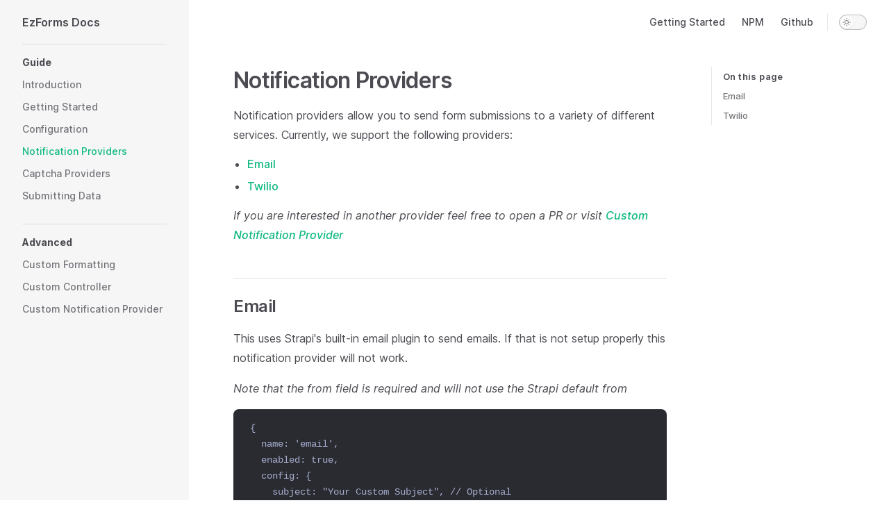

--- FILE ---
content_type: text/html; charset=utf-8
request_url: https://ezforms.excl.dev/notification-providers
body_size: 4039
content:
<!DOCTYPE html>
<html lang="en-US" dir="ltr">
  <head>
    <meta charset="utf-8">
    <meta name="viewport" content="width=device-width,initial-scale=1">
    <title>Notification Providers | EzForms Docs</title>
    <meta name="description" content="Easily add forms to your website with EzForms">
    <link rel="preload stylesheet" href="/assets/style.95b96657.css" as="style">
    <link rel="modulepreload" href="/assets/app.9f84bb46.js">
    <link rel="modulepreload" href="/assets/notification-providers.md.6a7ceff4.lean.js">
    
    <script id="check-dark-light">(()=>{const e=localStorage.getItem("vitepress-theme-appearance")||"",a=window.matchMedia("(prefers-color-scheme: dark)").matches;(!e||e==="auto"?a:e==="dark")&&document.documentElement.classList.add("dark")})();</script>
  </head>
  <body>
    <div id="app"><div class="Layout" data-v-93a960b4><!--[--><!--]--><!--[--><span tabindex="-1" data-v-151f2593></span><a href="#VPContent" class="VPSkipLink visually-hidden" data-v-151f2593> Skip to content </a><!--]--><!----><header class="VPNav" data-v-93a960b4 data-v-0fa0e57d><div class="VPNavBar has-sidebar" data-v-0fa0e57d data-v-be450ad9><div class="container" data-v-be450ad9><div class="title" data-v-be450ad9><div class="VPNavBarTitle has-sidebar" data-v-be450ad9 data-v-6d2fb2d9><a class="title" href="/" data-v-6d2fb2d9><!--[--><!--]--><!----><!--[-->EzForms Docs<!--]--><!--[--><!--]--></a></div></div><div class="content" data-v-be450ad9><div class="curtain" data-v-be450ad9></div><div class="content-body" data-v-be450ad9><!--[--><!--]--><!----><nav aria-labelledby="main-nav-aria-label" class="VPNavBarMenu menu" data-v-be450ad9 data-v-bdedfc22><span id="main-nav-aria-label" class="visually-hidden" data-v-bdedfc22>Main Navigation</span><!--[--><!--[--><a class="VPLink link VPNavBarMenuLink" href="/getting-started.html" data-v-bdedfc22 data-v-95f5d58b data-v-30c06bd3><!--[-->Getting Started<!--]--><!----></a><!--]--><!--[--><a class="VPLink link VPNavBarMenuLink" href="https://www.npmjs.com/package/strapi-plugin-ezforms" target="_blank" rel="noreferrer" data-v-bdedfc22 data-v-95f5d58b data-v-30c06bd3><!--[-->NPM<!--]--><!----></a><!--]--><!--[--><a class="VPLink link VPNavBarMenuLink" href="https://github.com/excl-networks/strapi-plugin-ezforms" target="_blank" rel="noreferrer" data-v-bdedfc22 data-v-95f5d58b data-v-30c06bd3><!--[-->Github<!--]--><!----></a><!--]--><!--]--></nav><!----><div class="VPNavBarAppearance appearance" data-v-be450ad9 data-v-da3f667a><button class="VPSwitch VPSwitchAppearance" type="button" role="switch" aria-label="toggle dark mode" aria-checked="false" data-v-da3f667a data-v-0d529b6d data-v-f3c41672><span class="check" data-v-f3c41672><span class="icon" data-v-f3c41672><!--[--><svg xmlns="http://www.w3.org/2000/svg" aria-hidden="true" focusable="false" viewbox="0 0 24 24" class="sun" data-v-0d529b6d><path d="M12,18c-3.3,0-6-2.7-6-6s2.7-6,6-6s6,2.7,6,6S15.3,18,12,18zM12,8c-2.2,0-4,1.8-4,4c0,2.2,1.8,4,4,4c2.2,0,4-1.8,4-4C16,9.8,14.2,8,12,8z"></path><path d="M12,4c-0.6,0-1-0.4-1-1V1c0-0.6,0.4-1,1-1s1,0.4,1,1v2C13,3.6,12.6,4,12,4z"></path><path d="M12,24c-0.6,0-1-0.4-1-1v-2c0-0.6,0.4-1,1-1s1,0.4,1,1v2C13,23.6,12.6,24,12,24z"></path><path d="M5.6,6.6c-0.3,0-0.5-0.1-0.7-0.3L3.5,4.9c-0.4-0.4-0.4-1,0-1.4s1-0.4,1.4,0l1.4,1.4c0.4,0.4,0.4,1,0,1.4C6.2,6.5,5.9,6.6,5.6,6.6z"></path><path d="M19.8,20.8c-0.3,0-0.5-0.1-0.7-0.3l-1.4-1.4c-0.4-0.4-0.4-1,0-1.4s1-0.4,1.4,0l1.4,1.4c0.4,0.4,0.4,1,0,1.4C20.3,20.7,20,20.8,19.8,20.8z"></path><path d="M3,13H1c-0.6,0-1-0.4-1-1s0.4-1,1-1h2c0.6,0,1,0.4,1,1S3.6,13,3,13z"></path><path d="M23,13h-2c-0.6,0-1-0.4-1-1s0.4-1,1-1h2c0.6,0,1,0.4,1,1S23.6,13,23,13z"></path><path d="M4.2,20.8c-0.3,0-0.5-0.1-0.7-0.3c-0.4-0.4-0.4-1,0-1.4l1.4-1.4c0.4-0.4,1-0.4,1.4,0s0.4,1,0,1.4l-1.4,1.4C4.7,20.7,4.5,20.8,4.2,20.8z"></path><path d="M18.4,6.6c-0.3,0-0.5-0.1-0.7-0.3c-0.4-0.4-0.4-1,0-1.4l1.4-1.4c0.4-0.4,1-0.4,1.4,0s0.4,1,0,1.4l-1.4,1.4C18.9,6.5,18.6,6.6,18.4,6.6z"></path></svg><svg xmlns="http://www.w3.org/2000/svg" aria-hidden="true" focusable="false" viewbox="0 0 24 24" class="moon" data-v-0d529b6d><path d="M12.1,22c-0.3,0-0.6,0-0.9,0c-5.5-0.5-9.5-5.4-9-10.9c0.4-4.8,4.2-8.6,9-9c0.4,0,0.8,0.2,1,0.5c0.2,0.3,0.2,0.8-0.1,1.1c-2,2.7-1.4,6.4,1.3,8.4c2.1,1.6,5,1.6,7.1,0c0.3-0.2,0.7-0.3,1.1-0.1c0.3,0.2,0.5,0.6,0.5,1c-0.2,2.7-1.5,5.1-3.6,6.8C16.6,21.2,14.4,22,12.1,22zM9.3,4.4c-2.9,1-5,3.6-5.2,6.8c-0.4,4.4,2.8,8.3,7.2,8.7c2.1,0.2,4.2-0.4,5.8-1.8c1.1-0.9,1.9-2.1,2.4-3.4c-2.5,0.9-5.3,0.5-7.5-1.1C9.2,11.4,8.1,7.7,9.3,4.4z"></path></svg><!--]--></span></span></button></div><!----><div class="VPFlyout VPNavBarExtra extra" data-v-be450ad9 data-v-f38c483a data-v-96001b6b><button type="button" class="button" aria-haspopup="true" aria-expanded="false" aria-label="extra navigation" data-v-96001b6b><svg xmlns="http://www.w3.org/2000/svg" aria-hidden="true" focusable="false" viewbox="0 0 24 24" class="icon" data-v-96001b6b><circle cx="12" cy="12" r="2"></circle><circle cx="19" cy="12" r="2"></circle><circle cx="5" cy="12" r="2"></circle></svg></button><div class="menu" data-v-96001b6b><div class="VPMenu" data-v-96001b6b data-v-e7ea1737><!----><!--[--><!--[--><!----><div class="group" data-v-f38c483a><div class="item appearance" data-v-f38c483a><p class="label" data-v-f38c483a>Appearance</p><div class="appearance-action" data-v-f38c483a><button class="VPSwitch VPSwitchAppearance" type="button" role="switch" aria-label="toggle dark mode" aria-checked="false" data-v-f38c483a data-v-0d529b6d data-v-f3c41672><span class="check" data-v-f3c41672><span class="icon" data-v-f3c41672><!--[--><svg xmlns="http://www.w3.org/2000/svg" aria-hidden="true" focusable="false" viewbox="0 0 24 24" class="sun" data-v-0d529b6d><path d="M12,18c-3.3,0-6-2.7-6-6s2.7-6,6-6s6,2.7,6,6S15.3,18,12,18zM12,8c-2.2,0-4,1.8-4,4c0,2.2,1.8,4,4,4c2.2,0,4-1.8,4-4C16,9.8,14.2,8,12,8z"></path><path d="M12,4c-0.6,0-1-0.4-1-1V1c0-0.6,0.4-1,1-1s1,0.4,1,1v2C13,3.6,12.6,4,12,4z"></path><path d="M12,24c-0.6,0-1-0.4-1-1v-2c0-0.6,0.4-1,1-1s1,0.4,1,1v2C13,23.6,12.6,24,12,24z"></path><path d="M5.6,6.6c-0.3,0-0.5-0.1-0.7-0.3L3.5,4.9c-0.4-0.4-0.4-1,0-1.4s1-0.4,1.4,0l1.4,1.4c0.4,0.4,0.4,1,0,1.4C6.2,6.5,5.9,6.6,5.6,6.6z"></path><path d="M19.8,20.8c-0.3,0-0.5-0.1-0.7-0.3l-1.4-1.4c-0.4-0.4-0.4-1,0-1.4s1-0.4,1.4,0l1.4,1.4c0.4,0.4,0.4,1,0,1.4C20.3,20.7,20,20.8,19.8,20.8z"></path><path d="M3,13H1c-0.6,0-1-0.4-1-1s0.4-1,1-1h2c0.6,0,1,0.4,1,1S3.6,13,3,13z"></path><path d="M23,13h-2c-0.6,0-1-0.4-1-1s0.4-1,1-1h2c0.6,0,1,0.4,1,1S23.6,13,23,13z"></path><path d="M4.2,20.8c-0.3,0-0.5-0.1-0.7-0.3c-0.4-0.4-0.4-1,0-1.4l1.4-1.4c0.4-0.4,1-0.4,1.4,0s0.4,1,0,1.4l-1.4,1.4C4.7,20.7,4.5,20.8,4.2,20.8z"></path><path d="M18.4,6.6c-0.3,0-0.5-0.1-0.7-0.3c-0.4-0.4-0.4-1,0-1.4l1.4-1.4c0.4-0.4,1-0.4,1.4,0s0.4,1,0,1.4l-1.4,1.4C18.9,6.5,18.6,6.6,18.4,6.6z"></path></svg><svg xmlns="http://www.w3.org/2000/svg" aria-hidden="true" focusable="false" viewbox="0 0 24 24" class="moon" data-v-0d529b6d><path d="M12.1,22c-0.3,0-0.6,0-0.9,0c-5.5-0.5-9.5-5.4-9-10.9c0.4-4.8,4.2-8.6,9-9c0.4,0,0.8,0.2,1,0.5c0.2,0.3,0.2,0.8-0.1,1.1c-2,2.7-1.4,6.4,1.3,8.4c2.1,1.6,5,1.6,7.1,0c0.3-0.2,0.7-0.3,1.1-0.1c0.3,0.2,0.5,0.6,0.5,1c-0.2,2.7-1.5,5.1-3.6,6.8C16.6,21.2,14.4,22,12.1,22zM9.3,4.4c-2.9,1-5,3.6-5.2,6.8c-0.4,4.4,2.8,8.3,7.2,8.7c2.1,0.2,4.2-0.4,5.8-1.8c1.1-0.9,1.9-2.1,2.4-3.4c-2.5,0.9-5.3,0.5-7.5-1.1C9.2,11.4,8.1,7.7,9.3,4.4z"></path></svg><!--]--></span></span></button></div></div></div><!----><!--]--><!--]--></div></div></div><!--[--><!--]--><button type="button" class="VPNavBarHamburger hamburger" aria-label="mobile navigation" aria-expanded="false" aria-controls="VPNavScreen" data-v-be450ad9 data-v-e5dd9c1c><span class="container" data-v-e5dd9c1c><span class="top" data-v-e5dd9c1c></span><span class="middle" data-v-e5dd9c1c></span><span class="bottom" data-v-e5dd9c1c></span></span></button></div></div></div></div><!----></header><div class="VPLocalNav" data-v-93a960b4 data-v-2817d72e><button class="menu" aria-expanded="false" aria-controls="VPSidebarNav" data-v-2817d72e><svg xmlns="http://www.w3.org/2000/svg" aria-hidden="true" focusable="false" viewbox="0 0 24 24" class="menu-icon" data-v-2817d72e><path d="M17,11H3c-0.6,0-1-0.4-1-1s0.4-1,1-1h14c0.6,0,1,0.4,1,1S17.6,11,17,11z"></path><path d="M21,7H3C2.4,7,2,6.6,2,6s0.4-1,1-1h18c0.6,0,1,0.4,1,1S21.6,7,21,7z"></path><path d="M21,15H3c-0.6,0-1-0.4-1-1s0.4-1,1-1h18c0.6,0,1,0.4,1,1S21.6,15,21,15z"></path><path d="M17,19H3c-0.6,0-1-0.4-1-1s0.4-1,1-1h14c0.6,0,1,0.4,1,1S17.6,19,17,19z"></path></svg><span class="menu-text" data-v-2817d72e>Menu</span></button><a class="top-link" href="#" data-v-2817d72e>Return to top</a></div><aside class="VPSidebar" data-v-93a960b4 data-v-c79ccefa><div class="curtain" data-v-c79ccefa></div><nav class="nav" id="VPSidebarNav" aria-labelledby="sidebar-aria-label" tabindex="-1" data-v-c79ccefa><span class="visually-hidden" id="sidebar-aria-label" data-v-c79ccefa> Sidebar Navigation </span><!--[--><!--]--><!--[--><div class="group" data-v-c79ccefa><section class="VPSidebarItem level-0 has-active" data-v-c79ccefa data-v-b05232f3><div class="item" role="button" data-v-b05232f3><div class="indicator" data-v-b05232f3></div><a class="VPLink link" data-v-b05232f3 data-v-30c06bd3><!--[--><h2 class="text" data-v-b05232f3>Guide</h2><!--]--><!----></a><!----></div><div class="items" data-v-b05232f3><!--[--><div class="VPSidebarItem level-1 is-link" data-v-b05232f3 data-v-b05232f3><div class="item" data-v-b05232f3><div class="indicator" data-v-b05232f3></div><a class="VPLink link link" href="/" data-v-b05232f3 data-v-30c06bd3><!--[--><p class="text" data-v-b05232f3>Introduction</p><!--]--><!----></a><!----></div><!----></div><div class="VPSidebarItem level-1 is-link" data-v-b05232f3 data-v-b05232f3><div class="item" data-v-b05232f3><div class="indicator" data-v-b05232f3></div><a class="VPLink link link" href="/getting-started.html" data-v-b05232f3 data-v-30c06bd3><!--[--><p class="text" data-v-b05232f3>Getting Started</p><!--]--><!----></a><!----></div><!----></div><div class="VPSidebarItem level-1 is-link" data-v-b05232f3 data-v-b05232f3><div class="item" data-v-b05232f3><div class="indicator" data-v-b05232f3></div><a class="VPLink link link" href="/configuration.html" data-v-b05232f3 data-v-30c06bd3><!--[--><p class="text" data-v-b05232f3>Configuration</p><!--]--><!----></a><!----></div><!----></div><div class="VPSidebarItem level-1 is-link is-active has-active" data-v-b05232f3 data-v-b05232f3><div class="item" data-v-b05232f3><div class="indicator" data-v-b05232f3></div><a class="VPLink link link" href="/notification-providers.html" data-v-b05232f3 data-v-30c06bd3><!--[--><p class="text" data-v-b05232f3>Notification Providers</p><!--]--><!----></a><!----></div><!----></div><div class="VPSidebarItem level-1 is-link" data-v-b05232f3 data-v-b05232f3><div class="item" data-v-b05232f3><div class="indicator" data-v-b05232f3></div><a class="VPLink link link" href="/captcha-providers.html" data-v-b05232f3 data-v-30c06bd3><!--[--><p class="text" data-v-b05232f3>Captcha Providers</p><!--]--><!----></a><!----></div><!----></div><div class="VPSidebarItem level-1 is-link" data-v-b05232f3 data-v-b05232f3><div class="item" data-v-b05232f3><div class="indicator" data-v-b05232f3></div><a class="VPLink link link" href="/submitting-data.html" data-v-b05232f3 data-v-30c06bd3><!--[--><p class="text" data-v-b05232f3>Submitting Data</p><!--]--><!----></a><!----></div><!----></div><!--]--></div></section></div><div class="group" data-v-c79ccefa><section class="VPSidebarItem level-0" data-v-c79ccefa data-v-b05232f3><div class="item" role="button" data-v-b05232f3><div class="indicator" data-v-b05232f3></div><a class="VPLink link" data-v-b05232f3 data-v-30c06bd3><!--[--><h2 class="text" data-v-b05232f3>Advanced</h2><!--]--><!----></a><!----></div><div class="items" data-v-b05232f3><!--[--><div class="VPSidebarItem level-1 is-link" data-v-b05232f3 data-v-b05232f3><div class="item" data-v-b05232f3><div class="indicator" data-v-b05232f3></div><a class="VPLink link link" href="/advanced/custom-formatting.html" data-v-b05232f3 data-v-30c06bd3><!--[--><p class="text" data-v-b05232f3>Custom Formatting</p><!--]--><!----></a><!----></div><!----></div><div class="VPSidebarItem level-1 is-link" data-v-b05232f3 data-v-b05232f3><div class="item" data-v-b05232f3><div class="indicator" data-v-b05232f3></div><a class="VPLink link link" href="/advanced/custom-controller.html" data-v-b05232f3 data-v-30c06bd3><!--[--><p class="text" data-v-b05232f3>Custom Controller</p><!--]--><!----></a><!----></div><!----></div><div class="VPSidebarItem level-1 is-link" data-v-b05232f3 data-v-b05232f3><div class="item" data-v-b05232f3><div class="indicator" data-v-b05232f3></div><a class="VPLink link link" href="/advanced/custom-notification-provider.html" data-v-b05232f3 data-v-30c06bd3><!--[--><p class="text" data-v-b05232f3>Custom Notification Provider</p><!--]--><!----></a><!----></div><!----></div><!--]--></div></section></div><!--]--><!--[--><!--]--></nav></aside><div class="VPContent has-sidebar" id="VPContent" data-v-93a960b4 data-v-0bd490fb><div class="VPDoc has-sidebar has-aside" data-v-0bd490fb data-v-c5936a1e><div class="container" data-v-c5936a1e><div class="aside" data-v-c5936a1e><div class="aside-curtain" data-v-c5936a1e></div><div class="aside-container" data-v-c5936a1e><div class="aside-content" data-v-c5936a1e><div class="VPDocAside" data-v-c5936a1e data-v-cdc66372><!--[--><!--]--><!--[--><!--]--><div class="VPDocAsideOutline" data-v-cdc66372 data-v-5dd9d5f6><div class="content" data-v-5dd9d5f6><div class="outline-marker" data-v-5dd9d5f6></div><div class="outline-title" data-v-5dd9d5f6>On this page</div><nav aria-labelledby="doc-outline-aria-label" data-v-5dd9d5f6><span class="visually-hidden" id="doc-outline-aria-label" data-v-5dd9d5f6> Table of Contents for current page </span><ul class="root" data-v-5dd9d5f6 data-v-1188541a><!--[--><!--]--></ul></nav></div></div><!--[--><!--]--><div class="spacer" data-v-cdc66372></div><!--[--><!--]--><!----><!--[--><!--]--><!--[--><!--]--></div></div></div></div><div class="content" data-v-c5936a1e><div class="content-container" data-v-c5936a1e><!--[--><!--]--><main class="main" data-v-c5936a1e><div style="position:relative;" class="vp-doc _notification-providers" data-v-c5936a1e><div><h1 id="notification-providers" tabindex="-1">Notification Providers <a class="header-anchor" href="#notification-providers" aria-hidden="true">#</a></h1><p>Notification providers allow you to send form submissions to a variety of different services. Currently, we support the following providers:</p><ul><li><a href="#email">Email</a></li><li><a href="#twilio">Twilio</a></li></ul><p><em>If you are interested in another provider feel free to open a PR or visit <a href="/advanced/custom-notification-provider.html">Custom Notification Provider</a></em></p><h2 id="email" tabindex="-1">Email <a class="header-anchor" href="#email" aria-hidden="true">#</a></h2><p>This uses Strapi&#39;s built-in email plugin to send emails. If that is not setup properly this notification provider will not work.</p><p><em>Note that the from field is required and will not use the Strapi default from</em></p><div class="language-"><button title="Copy Code" class="copy"></button><span class="lang"></span><pre class="shiki material-theme-palenight"><code><span class="line"><span style="color:#A6ACCD;">{</span></span>
<span class="line"><span style="color:#A6ACCD;">  name: &#39;email&#39;,</span></span>
<span class="line"><span style="color:#A6ACCD;">  enabled: true,</span></span>
<span class="line"><span style="color:#A6ACCD;">  config: {</span></span>
<span class="line"><span style="color:#A6ACCD;">    subject: &quot;Your Custom Subject&quot;, // Optional</span></span>
<span class="line"><span style="color:#A6ACCD;">    from: &#39;<a href="/cdn-cgi/l/email-protection" class="__cf_email__" data-cfemail="6e00011c0b1e02172e03400a01030f0700400d0103">[email&#160;protected]</a>&#39; // Required</span></span>
<span class="line"><span style="color:#A6ACCD;">  }</span></span>
<span class="line"><span style="color:#A6ACCD;">},</span></span>
<span class="line"><span style="color:#A6ACCD;"></span></span></code></pre></div><h2 id="twilio" tabindex="-1">Twilio <a class="header-anchor" href="#twilio" aria-hidden="true">#</a></h2><div class="language-"><button title="Copy Code" class="copy"></button><span class="lang"></span><pre class="shiki material-theme-palenight"><code><span class="line"><span style="color:#A6ACCD;">{</span></span>
<span class="line"><span style="color:#A6ACCD;">  name: &#39;twilio&#39;,</span></span>
<span class="line"><span style="color:#A6ACCD;">  enabled: true,</span></span>
<span class="line"><span style="color:#A6ACCD;">  config: {</span></span>
<span class="line"><span style="color:#A6ACCD;">    accountSid: &#39;sid&#39;,</span></span>
<span class="line"><span style="color:#A6ACCD;">    authToken: &#39;token&#39;,</span></span>
<span class="line"><span style="color:#A6ACCD;">    from: &#39;+18005555555&#39;,</span></span>
<span class="line"><span style="color:#A6ACCD;">  }</span></span>
<span class="line"><span style="color:#A6ACCD;">}</span></span>
<span class="line"><span style="color:#A6ACCD;"></span></span></code></pre></div></div></div></main><!--[--><!--]--><footer class="VPDocFooter" data-v-c5936a1e data-v-e033cd21><!----><div class="prev-next" data-v-e033cd21><div class="pager" data-v-e033cd21><a class="pager-link prev" href="/configuration.html" data-v-e033cd21><span class="desc" data-v-e033cd21>Previous page</span><span class="title" data-v-e033cd21>Configuration</span></a></div><div class="has-prev pager" data-v-e033cd21><a class="pager-link next" href="/captcha-providers.html" data-v-e033cd21><span class="desc" data-v-e033cd21>Next page</span><span class="title" data-v-e033cd21>Captcha Providers</span></a></div></div></footer><!--[--><!--]--></div></div></div></div></div><!----><!--[--><!--]--></div></div>
    <script data-cfasync="false" src="/cdn-cgi/scripts/5c5dd728/cloudflare-static/email-decode.min.js"></script><script>__VP_HASH_MAP__ = JSON.parse("{\"advanced_custom-controller.md\":\"1d49dc04\",\"advanced_custom-formatting.md\":\"b564b72e\",\"getting-started.md\":\"c738428f\",\"submitting-data.md\":\"a409abc4\",\"index.md\":\"e1d1966b\",\"advanced_custom-notification-provider.md\":\"9634b115\",\"captcha-providers.md\":\"0163ca83\",\"notification-providers.md\":\"6a7ceff4\",\"configuration.md\":\"63d1d47b\"}")</script>
    <script type="module" async src="/assets/app.9f84bb46.js"></script>
    
  <script defer src="https://static.cloudflareinsights.com/beacon.min.js/vcd15cbe7772f49c399c6a5babf22c1241717689176015" integrity="sha512-ZpsOmlRQV6y907TI0dKBHq9Md29nnaEIPlkf84rnaERnq6zvWvPUqr2ft8M1aS28oN72PdrCzSjY4U6VaAw1EQ==" data-cf-beacon='{"version":"2024.11.0","token":"47e84eb30b09488c8ee58fbb9c9df2e9","r":1,"server_timing":{"name":{"cfCacheStatus":true,"cfEdge":true,"cfExtPri":true,"cfL4":true,"cfOrigin":true,"cfSpeedBrain":true},"location_startswith":null}}' crossorigin="anonymous"></script>
</body>
</html>

--- FILE ---
content_type: application/javascript
request_url: https://ezforms.excl.dev/assets/app.9f84bb46.js
body_size: 50773
content:
function Hs(e,t){const n=Object.create(null),s=e.split(",");for(let o=0;o<s.length;o++)n[s[o]]=!0;return t?o=>!!n[o.toLowerCase()]:o=>!!n[o]}function Rs(e){if(W(e)){const t={};for(let n=0;n<e.length;n++){const s=e[n],o=we(s)?Fi(s):Rs(s);if(o)for(const r in o)t[r]=o[r]}return t}else{if(we(e))return e;if(me(e))return e}}const Ni=/;(?![^(]*\))/g,Oi=/:([^]+)/,Bi=/\/\*.*?\*\//gs;function Fi(e){const t={};return e.replace(Bi,"").split(Ni).forEach(n=>{if(n){const s=n.split(Oi);s.length>1&&(t[s[0].trim()]=s[1].trim())}}),t}function ve(e){let t="";if(we(e))t=e;else if(W(e))for(let n=0;n<e.length;n++){const s=ve(e[n]);s&&(t+=s+" ")}else if(me(e))for(const n in e)e[n]&&(t+=n+" ");return t.trim()}const Hi="itemscope,allowfullscreen,formnovalidate,ismap,nomodule,novalidate,readonly",Ri=Hs(Hi);function hr(e){return!!e||e===""}const ie=e=>we(e)?e:e==null?"":W(e)||me(e)&&(e.toString===mr||!Z(e.toString))?JSON.stringify(e,_r,2):String(e),_r=(e,t)=>t&&t.__v_isRef?_r(e,t.value):Ft(t)?{[`Map(${t.size})`]:[...t.entries()].reduce((n,[s,o])=>(n[`${s} =>`]=o,n),{})}:pr(t)?{[`Set(${t.size})`]:[...t.values()]}:me(t)&&!W(t)&&!gr(t)?String(t):t,ge={},Bt=[],Ke=()=>{},Di=()=>!1,Ui=/^on[^a-z]/,mn=e=>Ui.test(e),Ds=e=>e.startsWith("onUpdate:"),$e=Object.assign,Us=(e,t)=>{const n=e.indexOf(t);n>-1&&e.splice(n,1)},zi=Object.prototype.hasOwnProperty,re=(e,t)=>zi.call(e,t),W=Array.isArray,Ft=e=>jn(e)==="[object Map]",pr=e=>jn(e)==="[object Set]",Z=e=>typeof e=="function",we=e=>typeof e=="string",zs=e=>typeof e=="symbol",me=e=>e!==null&&typeof e=="object",vr=e=>me(e)&&Z(e.then)&&Z(e.catch),mr=Object.prototype.toString,jn=e=>mr.call(e),ji=e=>jn(e).slice(8,-1),gr=e=>jn(e)==="[object Object]",js=e=>we(e)&&e!=="NaN"&&e[0]!=="-"&&""+parseInt(e,10)===e,tn=Hs(",key,ref,ref_for,ref_key,onVnodeBeforeMount,onVnodeMounted,onVnodeBeforeUpdate,onVnodeUpdated,onVnodeBeforeUnmount,onVnodeUnmounted"),Kn=e=>{const t=Object.create(null);return n=>t[n]||(t[n]=e(n))},Ki=/-(\w)/g,Je=Kn(e=>e.replace(Ki,(t,n)=>n?n.toUpperCase():"")),qi=/\B([A-Z])/g,Yt=Kn(e=>e.replace(qi,"-$1").toLowerCase()),qn=Kn(e=>e.charAt(0).toUpperCase()+e.slice(1)),as=Kn(e=>e?`on${qn(e)}`:""),cn=(e,t)=>!Object.is(e,t),us=(e,t)=>{for(let n=0;n<e.length;n++)e[n](t)},In=(e,t,n)=>{Object.defineProperty(e,t,{configurable:!0,enumerable:!1,value:n})},Wi=e=>{const t=parseFloat(e);return isNaN(t)?e:t},Gi=e=>{const t=we(e)?Number(e):NaN;return isNaN(t)?e:t};let xo;const Yi=()=>xo||(xo=typeof globalThis<"u"?globalThis:typeof self<"u"?self:typeof window<"u"?window:typeof global<"u"?global:{});let Oe;class Qi{constructor(t=!1){this.detached=t,this._active=!0,this.effects=[],this.cleanups=[],this.parent=Oe,!t&&Oe&&(this.index=(Oe.scopes||(Oe.scopes=[])).push(this)-1)}get active(){return this._active}run(t){if(this._active){const n=Oe;try{return Oe=this,t()}finally{Oe=n}}}on(){Oe=this}off(){Oe=this.parent}stop(t){if(this._active){let n,s;for(n=0,s=this.effects.length;n<s;n++)this.effects[n].stop();for(n=0,s=this.cleanups.length;n<s;n++)this.cleanups[n]();if(this.scopes)for(n=0,s=this.scopes.length;n<s;n++)this.scopes[n].stop(!0);if(!this.detached&&this.parent&&!t){const o=this.parent.scopes.pop();o&&o!==this&&(this.parent.scopes[this.index]=o,o.index=this.index)}this.parent=void 0,this._active=!1}}}function Xi(e,t=Oe){t&&t.active&&t.effects.push(e)}function br(){return Oe}function Ji(e){Oe&&Oe.cleanups.push(e)}const Ks=e=>{const t=new Set(e);return t.w=0,t.n=0,t},yr=e=>(e.w&_t)>0,wr=e=>(e.n&_t)>0,Zi=({deps:e})=>{if(e.length)for(let t=0;t<e.length;t++)e[t].w|=_t},el=e=>{const{deps:t}=e;if(t.length){let n=0;for(let s=0;s<t.length;s++){const o=t[s];yr(o)&&!wr(o)?o.delete(e):t[n++]=o,o.w&=~_t,o.n&=~_t}t.length=n}},ys=new WeakMap;let en=0,_t=1;const ws=30;let ze;const Vt=Symbol(""),xs=Symbol("");class qs{constructor(t,n=null,s){this.fn=t,this.scheduler=n,this.active=!0,this.deps=[],this.parent=void 0,Xi(this,s)}run(){if(!this.active)return this.fn();let t=ze,n=dt;for(;t;){if(t===this)return;t=t.parent}try{return this.parent=ze,ze=this,dt=!0,_t=1<<++en,en<=ws?Zi(this):$o(this),this.fn()}finally{en<=ws&&el(this),_t=1<<--en,ze=this.parent,dt=n,this.parent=void 0,this.deferStop&&this.stop()}}stop(){ze===this?this.deferStop=!0:this.active&&($o(this),this.onStop&&this.onStop(),this.active=!1)}}function $o(e){const{deps:t}=e;if(t.length){for(let n=0;n<t.length;n++)t[n].delete(e);t.length=0}}let dt=!0;const xr=[];function Qt(){xr.push(dt),dt=!1}function Xt(){const e=xr.pop();dt=e===void 0?!0:e}function Ae(e,t,n){if(dt&&ze){let s=ys.get(e);s||ys.set(e,s=new Map);let o=s.get(n);o||s.set(n,o=Ks()),$r(o)}}function $r(e,t){let n=!1;en<=ws?wr(e)||(e.n|=_t,n=!yr(e)):n=!e.has(ze),n&&(e.add(ze),ze.deps.push(e))}function st(e,t,n,s,o,r){const i=ys.get(e);if(!i)return;let l=[];if(t==="clear")l=[...i.values()];else if(n==="length"&&W(e)){const c=Number(s);i.forEach((u,d)=>{(d==="length"||d>=c)&&l.push(u)})}else switch(n!==void 0&&l.push(i.get(n)),t){case"add":W(e)?js(n)&&l.push(i.get("length")):(l.push(i.get(Vt)),Ft(e)&&l.push(i.get(xs)));break;case"delete":W(e)||(l.push(i.get(Vt)),Ft(e)&&l.push(i.get(xs)));break;case"set":Ft(e)&&l.push(i.get(Vt));break}if(l.length===1)l[0]&&$s(l[0]);else{const c=[];for(const u of l)u&&c.push(...u);$s(Ks(c))}}function $s(e,t){const n=W(e)?e:[...e];for(const s of n)s.computed&&ko(s);for(const s of n)s.computed||ko(s)}function ko(e,t){(e!==ze||e.allowRecurse)&&(e.scheduler?e.scheduler():e.run())}const tl=Hs("__proto__,__v_isRef,__isVue"),kr=new Set(Object.getOwnPropertyNames(Symbol).filter(e=>e!=="arguments"&&e!=="caller").map(e=>Symbol[e]).filter(zs)),nl=Ws(),sl=Ws(!1,!0),ol=Ws(!0),Po=rl();function rl(){const e={};return["includes","indexOf","lastIndexOf"].forEach(t=>{e[t]=function(...n){const s=ce(this);for(let r=0,i=this.length;r<i;r++)Ae(s,"get",r+"");const o=s[t](...n);return o===-1||o===!1?s[t](...n.map(ce)):o}}),["push","pop","shift","unshift","splice"].forEach(t=>{e[t]=function(...n){Qt();const s=ce(this)[t].apply(this,n);return Xt(),s}}),e}function il(e){const t=ce(this);return Ae(t,"has",e),t.hasOwnProperty(e)}function Ws(e=!1,t=!1){return function(s,o,r){if(o==="__v_isReactive")return!e;if(o==="__v_isReadonly")return e;if(o==="__v_isShallow")return t;if(o==="__v_raw"&&r===(e?t?xl:Vr:t?Tr:Sr).get(s))return s;const i=W(s);if(!e){if(i&&re(Po,o))return Reflect.get(Po,o,r);if(o==="hasOwnProperty")return il}const l=Reflect.get(s,o,r);return(zs(o)?kr.has(o):tl(o))||(e||Ae(s,"get",o),t)?l:Ce(l)?i&&js(o)?l:l.value:me(l)?e?Qs(l):Gn(l):l}}const ll=Pr(),cl=Pr(!0);function Pr(e=!1){return function(n,s,o,r){let i=n[s];if(qt(i)&&Ce(i)&&!Ce(o))return!1;if(!e&&(!Mn(o)&&!qt(o)&&(i=ce(i),o=ce(o)),!W(n)&&Ce(i)&&!Ce(o)))return i.value=o,!0;const l=W(n)&&js(s)?Number(s)<n.length:re(n,s),c=Reflect.set(n,s,o,r);return n===ce(r)&&(l?cn(o,i)&&st(n,"set",s,o):st(n,"add",s,o)),c}}function al(e,t){const n=re(e,t);e[t];const s=Reflect.deleteProperty(e,t);return s&&n&&st(e,"delete",t,void 0),s}function ul(e,t){const n=Reflect.has(e,t);return(!zs(t)||!kr.has(t))&&Ae(e,"has",t),n}function fl(e){return Ae(e,"iterate",W(e)?"length":Vt),Reflect.ownKeys(e)}const Cr={get:nl,set:ll,deleteProperty:al,has:ul,ownKeys:fl},dl={get:ol,set(e,t){return!0},deleteProperty(e,t){return!0}},hl=$e({},Cr,{get:sl,set:cl}),Gs=e=>e,Wn=e=>Reflect.getPrototypeOf(e);function xn(e,t,n=!1,s=!1){e=e.__v_raw;const o=ce(e),r=ce(t);n||(t!==r&&Ae(o,"get",t),Ae(o,"get",r));const{has:i}=Wn(o),l=s?Gs:n?Js:an;if(i.call(o,t))return l(e.get(t));if(i.call(o,r))return l(e.get(r));e!==o&&e.get(t)}function $n(e,t=!1){const n=this.__v_raw,s=ce(n),o=ce(e);return t||(e!==o&&Ae(s,"has",e),Ae(s,"has",o)),e===o?n.has(e):n.has(e)||n.has(o)}function kn(e,t=!1){return e=e.__v_raw,!t&&Ae(ce(e),"iterate",Vt),Reflect.get(e,"size",e)}function Co(e){e=ce(e);const t=ce(this);return Wn(t).has.call(t,e)||(t.add(e),st(t,"add",e,e)),this}function So(e,t){t=ce(t);const n=ce(this),{has:s,get:o}=Wn(n);let r=s.call(n,e);r||(e=ce(e),r=s.call(n,e));const i=o.call(n,e);return n.set(e,t),r?cn(t,i)&&st(n,"set",e,t):st(n,"add",e,t),this}function To(e){const t=ce(this),{has:n,get:s}=Wn(t);let o=n.call(t,e);o||(e=ce(e),o=n.call(t,e)),s&&s.call(t,e);const r=t.delete(e);return o&&st(t,"delete",e,void 0),r}function Vo(){const e=ce(this),t=e.size!==0,n=e.clear();return t&&st(e,"clear",void 0,void 0),n}function Pn(e,t){return function(s,o){const r=this,i=r.__v_raw,l=ce(i),c=t?Gs:e?Js:an;return!e&&Ae(l,"iterate",Vt),i.forEach((u,d)=>s.call(o,c(u),c(d),r))}}function Cn(e,t,n){return function(...s){const o=this.__v_raw,r=ce(o),i=Ft(r),l=e==="entries"||e===Symbol.iterator&&i,c=e==="keys"&&i,u=o[e](...s),d=n?Gs:t?Js:an;return!t&&Ae(r,"iterate",c?xs:Vt),{next(){const{value:p,done:m}=u.next();return m?{value:p,done:m}:{value:l?[d(p[0]),d(p[1])]:d(p),done:m}},[Symbol.iterator](){return this}}}}function it(e){return function(...t){return e==="delete"?!1:this}}function _l(){const e={get(r){return xn(this,r)},get size(){return kn(this)},has:$n,add:Co,set:So,delete:To,clear:Vo,forEach:Pn(!1,!1)},t={get(r){return xn(this,r,!1,!0)},get size(){return kn(this)},has:$n,add:Co,set:So,delete:To,clear:Vo,forEach:Pn(!1,!0)},n={get(r){return xn(this,r,!0)},get size(){return kn(this,!0)},has(r){return $n.call(this,r,!0)},add:it("add"),set:it("set"),delete:it("delete"),clear:it("clear"),forEach:Pn(!0,!1)},s={get(r){return xn(this,r,!0,!0)},get size(){return kn(this,!0)},has(r){return $n.call(this,r,!0)},add:it("add"),set:it("set"),delete:it("delete"),clear:it("clear"),forEach:Pn(!0,!0)};return["keys","values","entries",Symbol.iterator].forEach(r=>{e[r]=Cn(r,!1,!1),n[r]=Cn(r,!0,!1),t[r]=Cn(r,!1,!0),s[r]=Cn(r,!0,!0)}),[e,n,t,s]}const[pl,vl,ml,gl]=_l();function Ys(e,t){const n=t?e?gl:ml:e?vl:pl;return(s,o,r)=>o==="__v_isReactive"?!e:o==="__v_isReadonly"?e:o==="__v_raw"?s:Reflect.get(re(n,o)&&o in s?n:s,o,r)}const bl={get:Ys(!1,!1)},yl={get:Ys(!1,!0)},wl={get:Ys(!0,!1)},Sr=new WeakMap,Tr=new WeakMap,Vr=new WeakMap,xl=new WeakMap;function $l(e){switch(e){case"Object":case"Array":return 1;case"Map":case"Set":case"WeakMap":case"WeakSet":return 2;default:return 0}}function kl(e){return e.__v_skip||!Object.isExtensible(e)?0:$l(ji(e))}function Gn(e){return qt(e)?e:Xs(e,!1,Cr,bl,Sr)}function Pl(e){return Xs(e,!1,hl,yl,Tr)}function Qs(e){return Xs(e,!0,dl,wl,Vr)}function Xs(e,t,n,s,o){if(!me(e)||e.__v_raw&&!(t&&e.__v_isReactive))return e;const r=o.get(e);if(r)return r;const i=kl(e);if(i===0)return e;const l=new Proxy(e,i===2?s:n);return o.set(e,l),l}function Ht(e){return qt(e)?Ht(e.__v_raw):!!(e&&e.__v_isReactive)}function qt(e){return!!(e&&e.__v_isReadonly)}function Mn(e){return!!(e&&e.__v_isShallow)}function Er(e){return Ht(e)||qt(e)}function ce(e){const t=e&&e.__v_raw;return t?ce(t):e}function nn(e){return In(e,"__v_skip",!0),e}const an=e=>me(e)?Gn(e):e,Js=e=>me(e)?Qs(e):e;function Lr(e){dt&&ze&&(e=ce(e),$r(e.dep||(e.dep=Ks())))}function Ar(e,t){e=ce(e);const n=e.dep;n&&$s(n)}function Ce(e){return!!(e&&e.__v_isRef===!0)}function ae(e){return Ir(e,!1)}function Cl(e){return Ir(e,!0)}function Ir(e,t){return Ce(e)?e:new Sl(e,t)}class Sl{constructor(t,n){this.__v_isShallow=n,this.dep=void 0,this.__v_isRef=!0,this._rawValue=n?t:ce(t),this._value=n?t:an(t)}get value(){return Lr(this),this._value}set value(t){const n=this.__v_isShallow||Mn(t)||qt(t);t=n?t:ce(t),cn(t,this._rawValue)&&(this._rawValue=t,this._value=n?t:an(t),Ar(this))}}function _(e){return Ce(e)?e.value:e}const Tl={get:(e,t,n)=>_(Reflect.get(e,t,n)),set:(e,t,n,s)=>{const o=e[t];return Ce(o)&&!Ce(n)?(o.value=n,!0):Reflect.set(e,t,n,s)}};function Mr(e){return Ht(e)?e:new Proxy(e,Tl)}var Nr;class Vl{constructor(t,n,s,o){this._setter=n,this.dep=void 0,this.__v_isRef=!0,this[Nr]=!1,this._dirty=!0,this.effect=new qs(t,()=>{this._dirty||(this._dirty=!0,Ar(this))}),this.effect.computed=this,this.effect.active=this._cacheable=!o,this.__v_isReadonly=s}get value(){const t=ce(this);return Lr(t),(t._dirty||!t._cacheable)&&(t._dirty=!1,t._value=t.effect.run()),t._value}set value(t){this._setter(t)}}Nr="__v_isReadonly";function El(e,t,n=!1){let s,o;const r=Z(e);return r?(s=e,o=Ke):(s=e.get,o=e.set),new Vl(s,o,r||!o,n)}function ht(e,t,n,s){let o;try{o=s?e(...s):e()}catch(r){Yn(r,t,n)}return o}function Re(e,t,n,s){if(Z(e)){const r=ht(e,t,n,s);return r&&vr(r)&&r.catch(i=>{Yn(i,t,n)}),r}const o=[];for(let r=0;r<e.length;r++)o.push(Re(e[r],t,n,s));return o}function Yn(e,t,n,s=!0){const o=t?t.vnode:null;if(t){let r=t.parent;const i=t.proxy,l=n;for(;r;){const u=r.ec;if(u){for(let d=0;d<u.length;d++)if(u[d](e,i,l)===!1)return}r=r.parent}const c=t.appContext.config.errorHandler;if(c){ht(c,null,10,[e,i,l]);return}}Ll(e,n,o,s)}function Ll(e,t,n,s=!0){console.error(e)}let un=!1,ks=!1;const Pe=[];let Qe=0;const Rt=[];let nt=null,Pt=0;const Or=Promise.resolve();let Zs=null;function eo(e){const t=Zs||Or;return e?t.then(this?e.bind(this):e):t}function Al(e){let t=Qe+1,n=Pe.length;for(;t<n;){const s=t+n>>>1;fn(Pe[s])<e?t=s+1:n=s}return t}function to(e){(!Pe.length||!Pe.includes(e,un&&e.allowRecurse?Qe+1:Qe))&&(e.id==null?Pe.push(e):Pe.splice(Al(e.id),0,e),Br())}function Br(){!un&&!ks&&(ks=!0,Zs=Or.then(Fr))}function Il(e){const t=Pe.indexOf(e);t>Qe&&Pe.splice(t,1)}function Ml(e){W(e)?Rt.push(...e):(!nt||!nt.includes(e,e.allowRecurse?Pt+1:Pt))&&Rt.push(e),Br()}function Eo(e,t=un?Qe+1:0){for(;t<Pe.length;t++){const n=Pe[t];n&&n.pre&&(Pe.splice(t,1),t--,n())}}function Nn(e){if(Rt.length){const t=[...new Set(Rt)];if(Rt.length=0,nt){nt.push(...t);return}for(nt=t,nt.sort((n,s)=>fn(n)-fn(s)),Pt=0;Pt<nt.length;Pt++)nt[Pt]();nt=null,Pt=0}}const fn=e=>e.id==null?1/0:e.id,Nl=(e,t)=>{const n=fn(e)-fn(t);if(n===0){if(e.pre&&!t.pre)return-1;if(t.pre&&!e.pre)return 1}return n};function Fr(e){ks=!1,un=!0,Pe.sort(Nl);const t=Ke;try{for(Qe=0;Qe<Pe.length;Qe++){const n=Pe[Qe];n&&n.active!==!1&&ht(n,null,14)}}finally{Qe=0,Pe.length=0,Nn(),un=!1,Zs=null,(Pe.length||Rt.length)&&Fr()}}function Ol(e,t,...n){if(e.isUnmounted)return;const s=e.vnode.props||ge;let o=n;const r=t.startsWith("update:"),i=r&&t.slice(7);if(i&&i in s){const d=`${i==="modelValue"?"model":i}Modifiers`,{number:p,trim:m}=s[d]||ge;m&&(o=n.map(k=>we(k)?k.trim():k)),p&&(o=n.map(Wi))}let l,c=s[l=as(t)]||s[l=as(Je(t))];!c&&r&&(c=s[l=as(Yt(t))]),c&&Re(c,e,6,o);const u=s[l+"Once"];if(u){if(!e.emitted)e.emitted={};else if(e.emitted[l])return;e.emitted[l]=!0,Re(u,e,6,o)}}function Hr(e,t,n=!1){const s=t.emitsCache,o=s.get(e);if(o!==void 0)return o;const r=e.emits;let i={},l=!1;if(!Z(e)){const c=u=>{const d=Hr(u,t,!0);d&&(l=!0,$e(i,d))};!n&&t.mixins.length&&t.mixins.forEach(c),e.extends&&c(e.extends),e.mixins&&e.mixins.forEach(c)}return!r&&!l?(me(e)&&s.set(e,null),null):(W(r)?r.forEach(c=>i[c]=null):$e(i,r),me(e)&&s.set(e,i),i)}function Qn(e,t){return!e||!mn(t)?!1:(t=t.slice(2).replace(/Once$/,""),re(e,t[0].toLowerCase()+t.slice(1))||re(e,Yt(t))||re(e,t))}let Se=null,Xn=null;function On(e){const t=Se;return Se=e,Xn=e&&e.type.__scopeId||null,t}function Ze(e){Xn=e}function et(){Xn=null}function A(e,t=Se,n){if(!t||e._n)return e;const s=(...o)=>{s._d&&Ro(-1);const r=On(t);let i;try{i=e(...o)}finally{On(r),s._d&&Ro(1)}return i};return s._n=!0,s._c=!0,s._d=!0,s}function fs(e){const{type:t,vnode:n,proxy:s,withProxy:o,props:r,propsOptions:[i],slots:l,attrs:c,emit:u,render:d,renderCache:p,data:m,setupState:k,ctx:H,inheritAttrs:N}=e;let X,y;const V=On(e);try{if(n.shapeFlag&4){const Y=o||s;X=Ue(d.call(Y,Y,p,r,k,m,H)),y=c}else{const Y=t;X=Ue(Y.length>1?Y(r,{attrs:c,slots:l,emit:u}):Y(r,null)),y=t.props?c:Bl(c)}}catch(Y){on.length=0,Yn(Y,e,1),X=E(Be)}let M=X;if(y&&N!==!1){const Y=Object.keys(y),{shapeFlag:te}=M;Y.length&&te&7&&(i&&Y.some(Ds)&&(y=Fl(y,i)),M=pt(M,y))}return n.dirs&&(M=pt(M),M.dirs=M.dirs?M.dirs.concat(n.dirs):n.dirs),n.transition&&(M.transition=n.transition),X=M,On(V),X}const Bl=e=>{let t;for(const n in e)(n==="class"||n==="style"||mn(n))&&((t||(t={}))[n]=e[n]);return t},Fl=(e,t)=>{const n={};for(const s in e)(!Ds(s)||!(s.slice(9)in t))&&(n[s]=e[s]);return n};function Hl(e,t,n){const{props:s,children:o,component:r}=e,{props:i,children:l,patchFlag:c}=t,u=r.emitsOptions;if(t.dirs||t.transition)return!0;if(n&&c>=0){if(c&1024)return!0;if(c&16)return s?Lo(s,i,u):!!i;if(c&8){const d=t.dynamicProps;for(let p=0;p<d.length;p++){const m=d[p];if(i[m]!==s[m]&&!Qn(u,m))return!0}}}else return(o||l)&&(!l||!l.$stable)?!0:s===i?!1:s?i?Lo(s,i,u):!0:!!i;return!1}function Lo(e,t,n){const s=Object.keys(t);if(s.length!==Object.keys(e).length)return!0;for(let o=0;o<s.length;o++){const r=s[o];if(t[r]!==e[r]&&!Qn(n,r))return!0}return!1}function Rl({vnode:e,parent:t},n){for(;t&&t.subTree===e;)(e=t.vnode).el=n,t=t.parent}const Dl=e=>e.__isSuspense;function Rr(e,t){t&&t.pendingBranch?W(e)?t.effects.push(...e):t.effects.push(e):Ml(e)}function Dt(e,t){if(ye){let n=ye.provides;const s=ye.parent&&ye.parent.provides;s===n&&(n=ye.provides=Object.create(s)),n[e]=t}}function qe(e,t,n=!1){const s=ye||Se;if(s){const o=s.parent==null?s.vnode.appContext&&s.vnode.appContext.provides:s.parent.provides;if(o&&e in o)return o[e];if(arguments.length>1)return n&&Z(t)?t.call(s.proxy):t}}function Lt(e,t){return Jn(e,null,t)}function Dr(e,t){return Jn(e,null,{flush:"post"})}const Sn={};function Xe(e,t,n){return Jn(e,t,n)}function Jn(e,t,{immediate:n,deep:s,flush:o,onTrack:r,onTrigger:i}=ge){const l=br()===(ye==null?void 0:ye.scope)?ye:null;let c,u=!1,d=!1;if(Ce(e)?(c=()=>e.value,u=Mn(e)):Ht(e)?(c=()=>e,s=!0):W(e)?(d=!0,u=e.some(M=>Ht(M)||Mn(M)),c=()=>e.map(M=>{if(Ce(M))return M.value;if(Ht(M))return Ot(M);if(Z(M))return ht(M,l,2)})):Z(e)?t?c=()=>ht(e,l,2):c=()=>{if(!(l&&l.isUnmounted))return p&&p(),Re(e,l,3,[m])}:c=Ke,t&&s){const M=c;c=()=>Ot(M())}let p,m=M=>{p=y.onStop=()=>{ht(M,l,4)}},k;if(_n)if(m=Ke,t?n&&Re(t,l,3,[c(),d?[]:void 0,m]):c(),o==="sync"){const M=Ic();k=M.__watcherHandles||(M.__watcherHandles=[])}else return Ke;let H=d?new Array(e.length).fill(Sn):Sn;const N=()=>{if(y.active)if(t){const M=y.run();(s||u||(d?M.some((Y,te)=>cn(Y,H[te])):cn(M,H)))&&(p&&p(),Re(t,l,3,[M,H===Sn?void 0:d&&H[0]===Sn?[]:H,m]),H=M)}else y.run()};N.allowRecurse=!!t;let X;o==="sync"?X=N:o==="post"?X=()=>Le(N,l&&l.suspense):(N.pre=!0,l&&(N.id=l.uid),X=()=>to(N));const y=new qs(c,X);t?n?N():H=y.run():o==="post"?Le(y.run.bind(y),l&&l.suspense):y.run();const V=()=>{y.stop(),l&&l.scope&&Us(l.scope.effects,y)};return k&&k.push(V),V}function Ul(e,t,n){const s=this.proxy,o=we(e)?e.includes(".")?Ur(s,e):()=>s[e]:e.bind(s,s);let r;Z(t)?r=t:(r=t.handler,n=t);const i=ye;Gt(this);const l=Jn(o,r.bind(s),n);return i?Gt(i):Et(),l}function Ur(e,t){const n=t.split(".");return()=>{let s=e;for(let o=0;o<n.length&&s;o++)s=s[n[o]];return s}}function Ot(e,t){if(!me(e)||e.__v_skip||(t=t||new Set,t.has(e)))return e;if(t.add(e),Ce(e))Ot(e.value,t);else if(W(e))for(let n=0;n<e.length;n++)Ot(e[n],t);else if(pr(e)||Ft(e))e.forEach(n=>{Ot(n,t)});else if(gr(e))for(const n in e)Ot(e[n],t);return e}function zl(){const e={isMounted:!1,isLeaving:!1,isUnmounting:!1,leavingVNodes:new Map};return Ie(()=>{e.isMounted=!0}),Wr(()=>{e.isUnmounting=!0}),e}const Fe=[Function,Array],jl={name:"BaseTransition",props:{mode:String,appear:Boolean,persisted:Boolean,onBeforeEnter:Fe,onEnter:Fe,onAfterEnter:Fe,onEnterCancelled:Fe,onBeforeLeave:Fe,onLeave:Fe,onAfterLeave:Fe,onLeaveCancelled:Fe,onBeforeAppear:Fe,onAppear:Fe,onAfterAppear:Fe,onAppearCancelled:Fe},setup(e,{slots:t}){const n=ns(),s=zl();let o;return()=>{const r=t.default&&Kr(t.default(),!0);if(!r||!r.length)return;let i=r[0];if(r.length>1){for(const N of r)if(N.type!==Be){i=N;break}}const l=ce(e),{mode:c}=l;if(s.isLeaving)return ds(i);const u=Ao(i);if(!u)return ds(i);const d=Ps(u,l,s,n);Cs(u,d);const p=n.subTree,m=p&&Ao(p);let k=!1;const{getTransitionKey:H}=u.type;if(H){const N=H();o===void 0?o=N:N!==o&&(o=N,k=!0)}if(m&&m.type!==Be&&(!Ct(u,m)||k)){const N=Ps(m,l,s,n);if(Cs(m,N),c==="out-in")return s.isLeaving=!0,N.afterLeave=()=>{s.isLeaving=!1,n.update.active!==!1&&n.update()},ds(i);c==="in-out"&&u.type!==Be&&(N.delayLeave=(X,y,V)=>{const M=jr(s,m);M[String(m.key)]=m,X._leaveCb=()=>{y(),X._leaveCb=void 0,delete d.delayedLeave},d.delayedLeave=V})}return i}}},zr=jl;function jr(e,t){const{leavingVNodes:n}=e;let s=n.get(t.type);return s||(s=Object.create(null),n.set(t.type,s)),s}function Ps(e,t,n,s){const{appear:o,mode:r,persisted:i=!1,onBeforeEnter:l,onEnter:c,onAfterEnter:u,onEnterCancelled:d,onBeforeLeave:p,onLeave:m,onAfterLeave:k,onLeaveCancelled:H,onBeforeAppear:N,onAppear:X,onAfterAppear:y,onAppearCancelled:V}=t,M=String(e.key),Y=jr(n,e),te=(I,ee)=>{I&&Re(I,s,9,ee)},he=(I,ee)=>{const Q=ee[1];te(I,ee),W(I)?I.every(le=>le.length<=1)&&Q():I.length<=1&&Q()},oe={mode:r,persisted:i,beforeEnter(I){let ee=l;if(!n.isMounted)if(o)ee=N||l;else return;I._leaveCb&&I._leaveCb(!0);const Q=Y[M];Q&&Ct(e,Q)&&Q.el._leaveCb&&Q.el._leaveCb(),te(ee,[I])},enter(I){let ee=c,Q=u,le=d;if(!n.isMounted)if(o)ee=X||c,Q=y||u,le=V||d;else return;let O=!1;const ne=I._enterCb=D=>{O||(O=!0,D?te(le,[I]):te(Q,[I]),oe.delayedLeave&&oe.delayedLeave(),I._enterCb=void 0)};ee?he(ee,[I,ne]):ne()},leave(I,ee){const Q=String(e.key);if(I._enterCb&&I._enterCb(!0),n.isUnmounting)return ee();te(p,[I]);let le=!1;const O=I._leaveCb=ne=>{le||(le=!0,ee(),ne?te(H,[I]):te(k,[I]),I._leaveCb=void 0,Y[Q]===e&&delete Y[Q])};Y[Q]=e,m?he(m,[I,O]):O()},clone(I){return Ps(I,t,n,s)}};return oe}function ds(e){if(Zn(e))return e=pt(e),e.children=null,e}function Ao(e){return Zn(e)?e.children?e.children[0]:void 0:e}function Cs(e,t){e.shapeFlag&6&&e.component?Cs(e.component.subTree,t):e.shapeFlag&128?(e.ssContent.transition=t.clone(e.ssContent),e.ssFallback.transition=t.clone(e.ssFallback)):e.transition=t}function Kr(e,t=!1,n){let s=[],o=0;for(let r=0;r<e.length;r++){let i=e[r];const l=n==null?i.key:String(n)+String(i.key!=null?i.key:r);i.type===J?(i.patchFlag&128&&o++,s=s.concat(Kr(i.children,t,l))):(t||i.type!==Be)&&s.push(l!=null?pt(i,{key:l}):i)}if(o>1)for(let r=0;r<s.length;r++)s[r].patchFlag=-2;return s}function R(e){return Z(e)?{setup:e,name:e.name}:e}const Ut=e=>!!e.type.__asyncLoader,Zn=e=>e.type.__isKeepAlive;function Kl(e,t){qr(e,"a",t)}function ql(e,t){qr(e,"da",t)}function qr(e,t,n=ye){const s=e.__wdc||(e.__wdc=()=>{let o=n;for(;o;){if(o.isDeactivated)return;o=o.parent}return e()});if(es(t,s,n),n){let o=n.parent;for(;o&&o.parent;)Zn(o.parent.vnode)&&Wl(s,t,n,o),o=o.parent}}function Wl(e,t,n,s){const o=es(t,e,s,!0);vt(()=>{Us(s[t],o)},n)}function es(e,t,n=ye,s=!1){if(n){const o=n[e]||(n[e]=[]),r=t.__weh||(t.__weh=(...i)=>{if(n.isUnmounted)return;Qt(),Gt(n);const l=Re(t,n,e,i);return Et(),Xt(),l});return s?o.unshift(r):o.push(r),r}}const ot=e=>(t,n=ye)=>(!_n||e==="sp")&&es(e,(...s)=>t(...s),n),Gl=ot("bm"),Ie=ot("m"),Yl=ot("bu"),no=ot("u"),Wr=ot("bum"),vt=ot("um"),Ql=ot("sp"),Xl=ot("rtg"),Jl=ot("rtc");function Zl(e,t=ye){es("ec",e,t)}function Ye(e,t,n,s){const o=e.dirs,r=t&&t.dirs;for(let i=0;i<o.length;i++){const l=o[i];r&&(l.oldValue=r[i].value);let c=l.dir[s];c&&(Qt(),Re(c,n,8,[e.el,l,e,t]),Xt())}}const so="components";function At(e,t){return Yr(so,e,!0,t)||e}const Gr=Symbol();function dn(e){return we(e)?Yr(so,e,!1)||e:e||Gr}function Yr(e,t,n=!0,s=!1){const o=Se||ye;if(o){const r=o.type;if(e===so){const l=Tc(r,!1);if(l&&(l===t||l===Je(t)||l===qn(Je(t))))return r}const i=Io(o[e]||r[e],t)||Io(o.appContext[e],t);return!i&&s?r:i}}function Io(e,t){return e&&(e[t]||e[Je(t)]||e[qn(Je(t))])}function Ee(e,t,n,s){let o;const r=n&&n[s];if(W(e)||we(e)){o=new Array(e.length);for(let i=0,l=e.length;i<l;i++)o[i]=t(e[i],i,void 0,r&&r[i])}else if(typeof e=="number"){o=new Array(e);for(let i=0;i<e;i++)o[i]=t(i+1,i,void 0,r&&r[i])}else if(me(e))if(e[Symbol.iterator])o=Array.from(e,(i,l)=>t(i,l,void 0,r&&r[l]));else{const i=Object.keys(e);o=new Array(i.length);for(let l=0,c=i.length;l<c;l++){const u=i[l];o[l]=t(e[u],u,l,r&&r[l])}}else o=[];return n&&(n[s]=o),o}function S(e,t,n={},s,o){if(Se.isCE||Se.parent&&Ut(Se.parent)&&Se.parent.isCE)return t!=="default"&&(n.name=t),E("slot",n,s&&s());let r=e[t];r&&r._c&&(r._d=!1),h();const i=r&&Qr(r(n)),l=q(J,{key:n.key||i&&i.key||`_${t}`},i||(s?s():[]),i&&e._===1?64:-2);return!o&&l.scopeId&&(l.slotScopeIds=[l.scopeId+"-s"]),r&&r._c&&(r._d=!0),l}function Qr(e){return e.some(t=>Hn(t)?!(t.type===Be||t.type===J&&!Qr(t.children)):!0)?e:null}const Ss=e=>e?li(e)?lo(e)||e.proxy:Ss(e.parent):null,sn=$e(Object.create(null),{$:e=>e,$el:e=>e.vnode.el,$data:e=>e.data,$props:e=>e.props,$attrs:e=>e.attrs,$slots:e=>e.slots,$refs:e=>e.refs,$parent:e=>Ss(e.parent),$root:e=>Ss(e.root),$emit:e=>e.emit,$options:e=>oo(e),$forceUpdate:e=>e.f||(e.f=()=>to(e.update)),$nextTick:e=>e.n||(e.n=eo.bind(e.proxy)),$watch:e=>Ul.bind(e)}),hs=(e,t)=>e!==ge&&!e.__isScriptSetup&&re(e,t),ec={get({_:e},t){const{ctx:n,setupState:s,data:o,props:r,accessCache:i,type:l,appContext:c}=e;let u;if(t[0]!=="$"){const k=i[t];if(k!==void 0)switch(k){case 1:return s[t];case 2:return o[t];case 4:return n[t];case 3:return r[t]}else{if(hs(s,t))return i[t]=1,s[t];if(o!==ge&&re(o,t))return i[t]=2,o[t];if((u=e.propsOptions[0])&&re(u,t))return i[t]=3,r[t];if(n!==ge&&re(n,t))return i[t]=4,n[t];Ts&&(i[t]=0)}}const d=sn[t];let p,m;if(d)return t==="$attrs"&&Ae(e,"get",t),d(e);if((p=l.__cssModules)&&(p=p[t]))return p;if(n!==ge&&re(n,t))return i[t]=4,n[t];if(m=c.config.globalProperties,re(m,t))return m[t]},set({_:e},t,n){const{data:s,setupState:o,ctx:r}=e;return hs(o,t)?(o[t]=n,!0):s!==ge&&re(s,t)?(s[t]=n,!0):re(e.props,t)||t[0]==="$"&&t.slice(1)in e?!1:(r[t]=n,!0)},has({_:{data:e,setupState:t,accessCache:n,ctx:s,appContext:o,propsOptions:r}},i){let l;return!!n[i]||e!==ge&&re(e,i)||hs(t,i)||(l=r[0])&&re(l,i)||re(s,i)||re(sn,i)||re(o.config.globalProperties,i)},defineProperty(e,t,n){return n.get!=null?e._.accessCache[t]=0:re(n,"value")&&this.set(e,t,n.value,null),Reflect.defineProperty(e,t,n)}};let Ts=!0;function tc(e){const t=oo(e),n=e.proxy,s=e.ctx;Ts=!1,t.beforeCreate&&Mo(t.beforeCreate,e,"bc");const{data:o,computed:r,methods:i,watch:l,provide:c,inject:u,created:d,beforeMount:p,mounted:m,beforeUpdate:k,updated:H,activated:N,deactivated:X,beforeDestroy:y,beforeUnmount:V,destroyed:M,unmounted:Y,render:te,renderTracked:he,renderTriggered:oe,errorCaptured:I,serverPrefetch:ee,expose:Q,inheritAttrs:le,components:O,directives:ne,filters:D}=t;if(u&&nc(u,s,null,e.appContext.config.unwrapInjectedRef),i)for(const be in i){const _e=i[be];Z(_e)&&(s[be]=_e.bind(n))}if(o){const be=o.call(n,n);me(be)&&(e.data=Gn(be))}if(Ts=!0,r)for(const be in r){const _e=r[be],bt=Z(_e)?_e.bind(n,n):Z(_e.get)?_e.get.bind(n,n):Ke,yn=!Z(_e)&&Z(_e.set)?_e.set.bind(n):Ke,yt=K({get:bt,set:yn});Object.defineProperty(s,be,{enumerable:!0,configurable:!0,get:()=>yt.value,set:We=>yt.value=We})}if(l)for(const be in l)Xr(l[be],s,n,be);if(c){const be=Z(c)?c.call(n):c;Reflect.ownKeys(be).forEach(_e=>{Dt(_e,be[_e])})}d&&Mo(d,e,"c");function fe(be,_e){W(_e)?_e.forEach(bt=>be(bt.bind(n))):_e&&be(_e.bind(n))}if(fe(Gl,p),fe(Ie,m),fe(Yl,k),fe(no,H),fe(Kl,N),fe(ql,X),fe(Zl,I),fe(Jl,he),fe(Xl,oe),fe(Wr,V),fe(vt,Y),fe(Ql,ee),W(Q))if(Q.length){const be=e.exposed||(e.exposed={});Q.forEach(_e=>{Object.defineProperty(be,_e,{get:()=>n[_e],set:bt=>n[_e]=bt})})}else e.exposed||(e.exposed={});te&&e.render===Ke&&(e.render=te),le!=null&&(e.inheritAttrs=le),O&&(e.components=O),ne&&(e.directives=ne)}function nc(e,t,n=Ke,s=!1){W(e)&&(e=Vs(e));for(const o in e){const r=e[o];let i;me(r)?"default"in r?i=qe(r.from||o,r.default,!0):i=qe(r.from||o):i=qe(r),Ce(i)&&s?Object.defineProperty(t,o,{enumerable:!0,configurable:!0,get:()=>i.value,set:l=>i.value=l}):t[o]=i}}function Mo(e,t,n){Re(W(e)?e.map(s=>s.bind(t.proxy)):e.bind(t.proxy),t,n)}function Xr(e,t,n,s){const o=s.includes(".")?Ur(n,s):()=>n[s];if(we(e)){const r=t[e];Z(r)&&Xe(o,r)}else if(Z(e))Xe(o,e.bind(n));else if(me(e))if(W(e))e.forEach(r=>Xr(r,t,n,s));else{const r=Z(e.handler)?e.handler.bind(n):t[e.handler];Z(r)&&Xe(o,r,e)}}function oo(e){const t=e.type,{mixins:n,extends:s}=t,{mixins:o,optionsCache:r,config:{optionMergeStrategies:i}}=e.appContext,l=r.get(t);let c;return l?c=l:!o.length&&!n&&!s?c=t:(c={},o.length&&o.forEach(u=>Bn(c,u,i,!0)),Bn(c,t,i)),me(t)&&r.set(t,c),c}function Bn(e,t,n,s=!1){const{mixins:o,extends:r}=t;r&&Bn(e,r,n,!0),o&&o.forEach(i=>Bn(e,i,n,!0));for(const i in t)if(!(s&&i==="expose")){const l=sc[i]||n&&n[i];e[i]=l?l(e[i],t[i]):t[i]}return e}const sc={data:No,props:kt,emits:kt,methods:kt,computed:kt,beforeCreate:Ve,created:Ve,beforeMount:Ve,mounted:Ve,beforeUpdate:Ve,updated:Ve,beforeDestroy:Ve,beforeUnmount:Ve,destroyed:Ve,unmounted:Ve,activated:Ve,deactivated:Ve,errorCaptured:Ve,serverPrefetch:Ve,components:kt,directives:kt,watch:rc,provide:No,inject:oc};function No(e,t){return t?e?function(){return $e(Z(e)?e.call(this,this):e,Z(t)?t.call(this,this):t)}:t:e}function oc(e,t){return kt(Vs(e),Vs(t))}function Vs(e){if(W(e)){const t={};for(let n=0;n<e.length;n++)t[e[n]]=e[n];return t}return e}function Ve(e,t){return e?[...new Set([].concat(e,t))]:t}function kt(e,t){return e?$e($e(Object.create(null),e),t):t}function rc(e,t){if(!e)return t;if(!t)return e;const n=$e(Object.create(null),e);for(const s in t)n[s]=Ve(e[s],t[s]);return n}function ic(e,t,n,s=!1){const o={},r={};In(r,ts,1),e.propsDefaults=Object.create(null),Jr(e,t,o,r);for(const i in e.propsOptions[0])i in o||(o[i]=void 0);n?e.props=s?o:Pl(o):e.type.props?e.props=o:e.props=r,e.attrs=r}function lc(e,t,n,s){const{props:o,attrs:r,vnode:{patchFlag:i}}=e,l=ce(o),[c]=e.propsOptions;let u=!1;if((s||i>0)&&!(i&16)){if(i&8){const d=e.vnode.dynamicProps;for(let p=0;p<d.length;p++){let m=d[p];if(Qn(e.emitsOptions,m))continue;const k=t[m];if(c)if(re(r,m))k!==r[m]&&(r[m]=k,u=!0);else{const H=Je(m);o[H]=Es(c,l,H,k,e,!1)}else k!==r[m]&&(r[m]=k,u=!0)}}}else{Jr(e,t,o,r)&&(u=!0);let d;for(const p in l)(!t||!re(t,p)&&((d=Yt(p))===p||!re(t,d)))&&(c?n&&(n[p]!==void 0||n[d]!==void 0)&&(o[p]=Es(c,l,p,void 0,e,!0)):delete o[p]);if(r!==l)for(const p in r)(!t||!re(t,p))&&(delete r[p],u=!0)}u&&st(e,"set","$attrs")}function Jr(e,t,n,s){const[o,r]=e.propsOptions;let i=!1,l;if(t)for(let c in t){if(tn(c))continue;const u=t[c];let d;o&&re(o,d=Je(c))?!r||!r.includes(d)?n[d]=u:(l||(l={}))[d]=u:Qn(e.emitsOptions,c)||(!(c in s)||u!==s[c])&&(s[c]=u,i=!0)}if(r){const c=ce(n),u=l||ge;for(let d=0;d<r.length;d++){const p=r[d];n[p]=Es(o,c,p,u[p],e,!re(u,p))}}return i}function Es(e,t,n,s,o,r){const i=e[n];if(i!=null){const l=re(i,"default");if(l&&s===void 0){const c=i.default;if(i.type!==Function&&Z(c)){const{propsDefaults:u}=o;n in u?s=u[n]:(Gt(o),s=u[n]=c.call(null,t),Et())}else s=c}i[0]&&(r&&!l?s=!1:i[1]&&(s===""||s===Yt(n))&&(s=!0))}return s}function Zr(e,t,n=!1){const s=t.propsCache,o=s.get(e);if(o)return o;const r=e.props,i={},l=[];let c=!1;if(!Z(e)){const d=p=>{c=!0;const[m,k]=Zr(p,t,!0);$e(i,m),k&&l.push(...k)};!n&&t.mixins.length&&t.mixins.forEach(d),e.extends&&d(e.extends),e.mixins&&e.mixins.forEach(d)}if(!r&&!c)return me(e)&&s.set(e,Bt),Bt;if(W(r))for(let d=0;d<r.length;d++){const p=Je(r[d]);Oo(p)&&(i[p]=ge)}else if(r)for(const d in r){const p=Je(d);if(Oo(p)){const m=r[d],k=i[p]=W(m)||Z(m)?{type:m}:Object.assign({},m);if(k){const H=Ho(Boolean,k.type),N=Ho(String,k.type);k[0]=H>-1,k[1]=N<0||H<N,(H>-1||re(k,"default"))&&l.push(p)}}}const u=[i,l];return me(e)&&s.set(e,u),u}function Oo(e){return e[0]!=="$"}function Bo(e){const t=e&&e.toString().match(/^\s*(function|class) (\w+)/);return t?t[2]:e===null?"null":""}function Fo(e,t){return Bo(e)===Bo(t)}function Ho(e,t){return W(t)?t.findIndex(n=>Fo(n,e)):Z(t)&&Fo(t,e)?0:-1}const ei=e=>e[0]==="_"||e==="$stable",ro=e=>W(e)?e.map(Ue):[Ue(e)],cc=(e,t,n)=>{if(t._n)return t;const s=A((...o)=>ro(t(...o)),n);return s._c=!1,s},ti=(e,t,n)=>{const s=e._ctx;for(const o in e){if(ei(o))continue;const r=e[o];if(Z(r))t[o]=cc(o,r,s);else if(r!=null){const i=ro(r);t[o]=()=>i}}},ni=(e,t)=>{const n=ro(t);e.slots.default=()=>n},ac=(e,t)=>{if(e.vnode.shapeFlag&32){const n=t._;n?(e.slots=ce(t),In(t,"_",n)):ti(t,e.slots={})}else e.slots={},t&&ni(e,t);In(e.slots,ts,1)},uc=(e,t,n)=>{const{vnode:s,slots:o}=e;let r=!0,i=ge;if(s.shapeFlag&32){const l=t._;l?n&&l===1?r=!1:($e(o,t),!n&&l===1&&delete o._):(r=!t.$stable,ti(t,o)),i=t}else t&&(ni(e,t),i={default:1});if(r)for(const l in o)!ei(l)&&!(l in i)&&delete o[l]};function si(){return{app:null,config:{isNativeTag:Di,performance:!1,globalProperties:{},optionMergeStrategies:{},errorHandler:void 0,warnHandler:void 0,compilerOptions:{}},mixins:[],components:{},directives:{},provides:Object.create(null),optionsCache:new WeakMap,propsCache:new WeakMap,emitsCache:new WeakMap}}let fc=0;function dc(e,t){return function(s,o=null){Z(s)||(s=Object.assign({},s)),o!=null&&!me(o)&&(o=null);const r=si(),i=new Set;let l=!1;const c=r.app={_uid:fc++,_component:s,_props:o,_container:null,_context:r,_instance:null,version:Mc,get config(){return r.config},set config(u){},use(u,...d){return i.has(u)||(u&&Z(u.install)?(i.add(u),u.install(c,...d)):Z(u)&&(i.add(u),u(c,...d))),c},mixin(u){return r.mixins.includes(u)||r.mixins.push(u),c},component(u,d){return d?(r.components[u]=d,c):r.components[u]},directive(u,d){return d?(r.directives[u]=d,c):r.directives[u]},mount(u,d,p){if(!l){const m=E(s,o);return m.appContext=r,d&&t?t(m,u):e(m,u,p),l=!0,c._container=u,u.__vue_app__=c,lo(m.component)||m.component.proxy}},unmount(){l&&(e(null,c._container),delete c._container.__vue_app__)},provide(u,d){return r.provides[u]=d,c}};return c}}function Fn(e,t,n,s,o=!1){if(W(e)){e.forEach((m,k)=>Fn(m,t&&(W(t)?t[k]:t),n,s,o));return}if(Ut(s)&&!o)return;const r=s.shapeFlag&4?lo(s.component)||s.component.proxy:s.el,i=o?null:r,{i:l,r:c}=e,u=t&&t.r,d=l.refs===ge?l.refs={}:l.refs,p=l.setupState;if(u!=null&&u!==c&&(we(u)?(d[u]=null,re(p,u)&&(p[u]=null)):Ce(u)&&(u.value=null)),Z(c))ht(c,l,12,[i,d]);else{const m=we(c),k=Ce(c);if(m||k){const H=()=>{if(e.f){const N=m?re(p,c)?p[c]:d[c]:c.value;o?W(N)&&Us(N,r):W(N)?N.includes(r)||N.push(r):m?(d[c]=[r],re(p,c)&&(p[c]=d[c])):(c.value=[r],e.k&&(d[e.k]=c.value))}else m?(d[c]=i,re(p,c)&&(p[c]=i)):k&&(c.value=i,e.k&&(d[e.k]=i))};i?(H.id=-1,Le(H,n)):H()}}}let lt=!1;const Tn=e=>/svg/.test(e.namespaceURI)&&e.tagName!=="foreignObject",Vn=e=>e.nodeType===8;function hc(e){const{mt:t,p:n,o:{patchProp:s,createText:o,nextSibling:r,parentNode:i,remove:l,insert:c,createComment:u}}=e,d=(y,V)=>{if(!V.hasChildNodes()){n(null,y,V),Nn(),V._vnode=y;return}lt=!1,p(V.firstChild,y,null,null,null),Nn(),V._vnode=y,lt&&console.error("Hydration completed but contains mismatches.")},p=(y,V,M,Y,te,he=!1)=>{const oe=Vn(y)&&y.data==="[",I=()=>N(y,V,M,Y,te,oe),{type:ee,ref:Q,shapeFlag:le,patchFlag:O}=V;let ne=y.nodeType;V.el=y,O===-2&&(he=!1,V.dynamicChildren=null);let D=null;switch(ee){case Wt:ne!==3?V.children===""?(c(V.el=o(""),i(y),y),D=y):D=I():(y.data!==V.children&&(lt=!0,y.data=V.children),D=r(y));break;case Be:ne!==8||oe?D=I():D=r(y);break;case zt:if(oe&&(y=r(y),ne=y.nodeType),ne===1||ne===3){D=y;const Me=!V.children.length;for(let fe=0;fe<V.staticCount;fe++)Me&&(V.children+=D.nodeType===1?D.outerHTML:D.data),fe===V.staticCount-1&&(V.anchor=D),D=r(D);return oe?r(D):D}else I();break;case J:oe?D=H(y,V,M,Y,te,he):D=I();break;default:if(le&1)ne!==1||V.type.toLowerCase()!==y.tagName.toLowerCase()?D=I():D=m(y,V,M,Y,te,he);else if(le&6){V.slotScopeIds=te;const Me=i(y);if(t(V,Me,null,M,Y,Tn(Me),he),D=oe?X(y):r(y),D&&Vn(D)&&D.data==="teleport end"&&(D=r(D)),Ut(V)){let fe;oe?(fe=E(J),fe.anchor=D?D.previousSibling:Me.lastChild):fe=y.nodeType===3?Te(""):E("div"),fe.el=y,V.component.subTree=fe}}else le&64?ne!==8?D=I():D=V.type.hydrate(y,V,M,Y,te,he,e,k):le&128&&(D=V.type.hydrate(y,V,M,Y,Tn(i(y)),te,he,e,p))}return Q!=null&&Fn(Q,null,Y,V),D},m=(y,V,M,Y,te,he)=>{he=he||!!V.dynamicChildren;const{type:oe,props:I,patchFlag:ee,shapeFlag:Q,dirs:le}=V,O=oe==="input"&&le||oe==="option";if(O||ee!==-1){if(le&&Ye(V,null,M,"created"),I)if(O||!he||ee&48)for(const D in I)(O&&D.endsWith("value")||mn(D)&&!tn(D))&&s(y,D,null,I[D],!1,void 0,M);else I.onClick&&s(y,"onClick",null,I.onClick,!1,void 0,M);let ne;if((ne=I&&I.onVnodeBeforeMount)&&He(ne,M,V),le&&Ye(V,null,M,"beforeMount"),((ne=I&&I.onVnodeMounted)||le)&&Rr(()=>{ne&&He(ne,M,V),le&&Ye(V,null,M,"mounted")},Y),Q&16&&!(I&&(I.innerHTML||I.textContent))){let D=k(y.firstChild,V,y,M,Y,te,he);for(;D;){lt=!0;const Me=D;D=D.nextSibling,l(Me)}}else Q&8&&y.textContent!==V.children&&(lt=!0,y.textContent=V.children)}return y.nextSibling},k=(y,V,M,Y,te,he,oe)=>{oe=oe||!!V.dynamicChildren;const I=V.children,ee=I.length;for(let Q=0;Q<ee;Q++){const le=oe?I[Q]:I[Q]=Ue(I[Q]);if(y)y=p(y,le,Y,te,he,oe);else{if(le.type===Wt&&!le.children)continue;lt=!0,n(null,le,M,null,Y,te,Tn(M),he)}}return y},H=(y,V,M,Y,te,he)=>{const{slotScopeIds:oe}=V;oe&&(te=te?te.concat(oe):oe);const I=i(y),ee=k(r(y),V,I,M,Y,te,he);return ee&&Vn(ee)&&ee.data==="]"?r(V.anchor=ee):(lt=!0,c(V.anchor=u("]"),I,ee),ee)},N=(y,V,M,Y,te,he)=>{if(lt=!0,V.el=null,he){const ee=X(y);for(;;){const Q=r(y);if(Q&&Q!==ee)l(Q);else break}}const oe=r(y),I=i(y);return l(y),n(null,V,I,oe,M,Y,Tn(I),te),oe},X=y=>{let V=0;for(;y;)if(y=r(y),y&&Vn(y)&&(y.data==="["&&V++,y.data==="]")){if(V===0)return r(y);V--}return y};return[d,p]}const Le=Rr;function _c(e){return pc(e,hc)}function pc(e,t){const n=Yi();n.__VUE__=!0;const{insert:s,remove:o,patchProp:r,createElement:i,createText:l,createComment:c,setText:u,setElementText:d,parentNode:p,nextSibling:m,setScopeId:k=Ke,insertStaticContent:H}=e,N=(a,f,v,x=null,w=null,C=null,L=!1,P=null,T=!!f.dynamicChildren)=>{if(a===f)return;a&&!Ct(a,f)&&(x=wn(a),We(a,w,C,!0),a=null),f.patchFlag===-2&&(T=!1,f.dynamicChildren=null);const{type:$,ref:z,shapeFlag:B}=f;switch($){case Wt:X(a,f,v,x);break;case Be:y(a,f,v,x);break;case zt:a==null&&V(f,v,x,L);break;case J:O(a,f,v,x,w,C,L,P,T);break;default:B&1?te(a,f,v,x,w,C,L,P,T):B&6?ne(a,f,v,x,w,C,L,P,T):(B&64||B&128)&&$.process(a,f,v,x,w,C,L,P,T,Mt)}z!=null&&w&&Fn(z,a&&a.ref,C,f||a,!f)},X=(a,f,v,x)=>{if(a==null)s(f.el=l(f.children),v,x);else{const w=f.el=a.el;f.children!==a.children&&u(w,f.children)}},y=(a,f,v,x)=>{a==null?s(f.el=c(f.children||""),v,x):f.el=a.el},V=(a,f,v,x)=>{[a.el,a.anchor]=H(a.children,f,v,x,a.el,a.anchor)},M=({el:a,anchor:f},v,x)=>{let w;for(;a&&a!==f;)w=m(a),s(a,v,x),a=w;s(f,v,x)},Y=({el:a,anchor:f})=>{let v;for(;a&&a!==f;)v=m(a),o(a),a=v;o(f)},te=(a,f,v,x,w,C,L,P,T)=>{L=L||f.type==="svg",a==null?he(f,v,x,w,C,L,P,T):ee(a,f,w,C,L,P,T)},he=(a,f,v,x,w,C,L,P)=>{let T,$;const{type:z,props:B,shapeFlag:j,transition:G,dirs:se}=a;if(T=a.el=i(a.type,C,B&&B.is,B),j&8?d(T,a.children):j&16&&I(a.children,T,null,x,w,C&&z!=="foreignObject",L,P),se&&Ye(a,null,x,"created"),oe(T,a,a.scopeId,L,x),B){for(const de in B)de!=="value"&&!tn(de)&&r(T,de,null,B[de],C,a.children,x,w,tt);"value"in B&&r(T,"value",null,B.value),($=B.onVnodeBeforeMount)&&He($,x,a)}se&&Ye(a,null,x,"beforeMount");const pe=(!w||w&&!w.pendingBranch)&&G&&!G.persisted;pe&&G.beforeEnter(T),s(T,f,v),(($=B&&B.onVnodeMounted)||pe||se)&&Le(()=>{$&&He($,x,a),pe&&G.enter(T),se&&Ye(a,null,x,"mounted")},w)},oe=(a,f,v,x,w)=>{if(v&&k(a,v),x)for(let C=0;C<x.length;C++)k(a,x[C]);if(w){let C=w.subTree;if(f===C){const L=w.vnode;oe(a,L,L.scopeId,L.slotScopeIds,w.parent)}}},I=(a,f,v,x,w,C,L,P,T=0)=>{for(let $=T;$<a.length;$++){const z=a[$]=P?ut(a[$]):Ue(a[$]);N(null,z,f,v,x,w,C,L,P)}},ee=(a,f,v,x,w,C,L)=>{const P=f.el=a.el;let{patchFlag:T,dynamicChildren:$,dirs:z}=f;T|=a.patchFlag&16;const B=a.props||ge,j=f.props||ge;let G;v&&wt(v,!1),(G=j.onVnodeBeforeUpdate)&&He(G,v,f,a),z&&Ye(f,a,v,"beforeUpdate"),v&&wt(v,!0);const se=w&&f.type!=="foreignObject";if($?Q(a.dynamicChildren,$,P,v,x,se,C):L||_e(a,f,P,null,v,x,se,C,!1),T>0){if(T&16)le(P,f,B,j,v,x,w);else if(T&2&&B.class!==j.class&&r(P,"class",null,j.class,w),T&4&&r(P,"style",B.style,j.style,w),T&8){const pe=f.dynamicProps;for(let de=0;de<pe.length;de++){const xe=pe[de],De=B[xe],Nt=j[xe];(Nt!==De||xe==="value")&&r(P,xe,De,Nt,w,a.children,v,x,tt)}}T&1&&a.children!==f.children&&d(P,f.children)}else!L&&$==null&&le(P,f,B,j,v,x,w);((G=j.onVnodeUpdated)||z)&&Le(()=>{G&&He(G,v,f,a),z&&Ye(f,a,v,"updated")},x)},Q=(a,f,v,x,w,C,L)=>{for(let P=0;P<f.length;P++){const T=a[P],$=f[P],z=T.el&&(T.type===J||!Ct(T,$)||T.shapeFlag&70)?p(T.el):v;N(T,$,z,null,x,w,C,L,!0)}},le=(a,f,v,x,w,C,L)=>{if(v!==x){if(v!==ge)for(const P in v)!tn(P)&&!(P in x)&&r(a,P,v[P],null,L,f.children,w,C,tt);for(const P in x){if(tn(P))continue;const T=x[P],$=v[P];T!==$&&P!=="value"&&r(a,P,$,T,L,f.children,w,C,tt)}"value"in x&&r(a,"value",v.value,x.value)}},O=(a,f,v,x,w,C,L,P,T)=>{const $=f.el=a?a.el:l(""),z=f.anchor=a?a.anchor:l("");let{patchFlag:B,dynamicChildren:j,slotScopeIds:G}=f;G&&(P=P?P.concat(G):G),a==null?(s($,v,x),s(z,v,x),I(f.children,v,z,w,C,L,P,T)):B>0&&B&64&&j&&a.dynamicChildren?(Q(a.dynamicChildren,j,v,w,C,L,P),(f.key!=null||w&&f===w.subTree)&&oi(a,f,!0)):_e(a,f,v,z,w,C,L,P,T)},ne=(a,f,v,x,w,C,L,P,T)=>{f.slotScopeIds=P,a==null?f.shapeFlag&512?w.ctx.activate(f,v,x,L,T):D(f,v,x,w,C,L,T):Me(a,f,T)},D=(a,f,v,x,w,C,L)=>{const P=a.component=kc(a,x,w);if(Zn(a)&&(P.ctx.renderer=Mt),Pc(P),P.asyncDep){if(w&&w.registerDep(P,fe),!a.el){const T=P.subTree=E(Be);y(null,T,f,v)}return}fe(P,a,f,v,w,C,L)},Me=(a,f,v)=>{const x=f.component=a.component;if(Hl(a,f,v))if(x.asyncDep&&!x.asyncResolved){be(x,f,v);return}else x.next=f,Il(x.update),x.update();else f.el=a.el,x.vnode=f},fe=(a,f,v,x,w,C,L)=>{const P=()=>{if(a.isMounted){let{next:z,bu:B,u:j,parent:G,vnode:se}=a,pe=z,de;wt(a,!1),z?(z.el=se.el,be(a,z,L)):z=se,B&&us(B),(de=z.props&&z.props.onVnodeBeforeUpdate)&&He(de,G,z,se),wt(a,!0);const xe=fs(a),De=a.subTree;a.subTree=xe,N(De,xe,p(De.el),wn(De),a,w,C),z.el=xe.el,pe===null&&Rl(a,xe.el),j&&Le(j,w),(de=z.props&&z.props.onVnodeUpdated)&&Le(()=>He(de,G,z,se),w)}else{let z;const{el:B,props:j}=f,{bm:G,m:se,parent:pe}=a,de=Ut(f);if(wt(a,!1),G&&us(G),!de&&(z=j&&j.onVnodeBeforeMount)&&He(z,pe,f),wt(a,!0),B&&cs){const xe=()=>{a.subTree=fs(a),cs(B,a.subTree,a,w,null)};de?f.type.__asyncLoader().then(()=>!a.isUnmounted&&xe()):xe()}else{const xe=a.subTree=fs(a);N(null,xe,v,x,a,w,C),f.el=xe.el}if(se&&Le(se,w),!de&&(z=j&&j.onVnodeMounted)){const xe=f;Le(()=>He(z,pe,xe),w)}(f.shapeFlag&256||pe&&Ut(pe.vnode)&&pe.vnode.shapeFlag&256)&&a.a&&Le(a.a,w),a.isMounted=!0,f=v=x=null}},T=a.effect=new qs(P,()=>to($),a.scope),$=a.update=()=>T.run();$.id=a.uid,wt(a,!0),$()},be=(a,f,v)=>{f.component=a;const x=a.vnode.props;a.vnode=f,a.next=null,lc(a,f.props,x,v),uc(a,f.children,v),Qt(),Eo(),Xt()},_e=(a,f,v,x,w,C,L,P,T=!1)=>{const $=a&&a.children,z=a?a.shapeFlag:0,B=f.children,{patchFlag:j,shapeFlag:G}=f;if(j>0){if(j&128){yn($,B,v,x,w,C,L,P,T);return}else if(j&256){bt($,B,v,x,w,C,L,P,T);return}}G&8?(z&16&&tt($,w,C),B!==$&&d(v,B)):z&16?G&16?yn($,B,v,x,w,C,L,P,T):tt($,w,C,!0):(z&8&&d(v,""),G&16&&I(B,v,x,w,C,L,P,T))},bt=(a,f,v,x,w,C,L,P,T)=>{a=a||Bt,f=f||Bt;const $=a.length,z=f.length,B=Math.min($,z);let j;for(j=0;j<B;j++){const G=f[j]=T?ut(f[j]):Ue(f[j]);N(a[j],G,v,null,w,C,L,P,T)}$>z?tt(a,w,C,!0,!1,B):I(f,v,x,w,C,L,P,T,B)},yn=(a,f,v,x,w,C,L,P,T)=>{let $=0;const z=f.length;let B=a.length-1,j=z-1;for(;$<=B&&$<=j;){const G=a[$],se=f[$]=T?ut(f[$]):Ue(f[$]);if(Ct(G,se))N(G,se,v,null,w,C,L,P,T);else break;$++}for(;$<=B&&$<=j;){const G=a[B],se=f[j]=T?ut(f[j]):Ue(f[j]);if(Ct(G,se))N(G,se,v,null,w,C,L,P,T);else break;B--,j--}if($>B){if($<=j){const G=j+1,se=G<z?f[G].el:x;for(;$<=j;)N(null,f[$]=T?ut(f[$]):Ue(f[$]),v,se,w,C,L,P,T),$++}}else if($>j)for(;$<=B;)We(a[$],w,C,!0),$++;else{const G=$,se=$,pe=new Map;for($=se;$<=j;$++){const Ne=f[$]=T?ut(f[$]):Ue(f[$]);Ne.key!=null&&pe.set(Ne.key,$)}let de,xe=0;const De=j-se+1;let Nt=!1,bo=0;const Jt=new Array(De);for($=0;$<De;$++)Jt[$]=0;for($=G;$<=B;$++){const Ne=a[$];if(xe>=De){We(Ne,w,C,!0);continue}let Ge;if(Ne.key!=null)Ge=pe.get(Ne.key);else for(de=se;de<=j;de++)if(Jt[de-se]===0&&Ct(Ne,f[de])){Ge=de;break}Ge===void 0?We(Ne,w,C,!0):(Jt[Ge-se]=$+1,Ge>=bo?bo=Ge:Nt=!0,N(Ne,f[Ge],v,null,w,C,L,P,T),xe++)}const yo=Nt?vc(Jt):Bt;for(de=yo.length-1,$=De-1;$>=0;$--){const Ne=se+$,Ge=f[Ne],wo=Ne+1<z?f[Ne+1].el:x;Jt[$]===0?N(null,Ge,v,wo,w,C,L,P,T):Nt&&(de<0||$!==yo[de]?yt(Ge,v,wo,2):de--)}}},yt=(a,f,v,x,w=null)=>{const{el:C,type:L,transition:P,children:T,shapeFlag:$}=a;if($&6){yt(a.component.subTree,f,v,x);return}if($&128){a.suspense.move(f,v,x);return}if($&64){L.move(a,f,v,Mt);return}if(L===J){s(C,f,v);for(let B=0;B<T.length;B++)yt(T[B],f,v,x);s(a.anchor,f,v);return}if(L===zt){M(a,f,v);return}if(x!==2&&$&1&&P)if(x===0)P.beforeEnter(C),s(C,f,v),Le(()=>P.enter(C),w);else{const{leave:B,delayLeave:j,afterLeave:G}=P,se=()=>s(C,f,v),pe=()=>{B(C,()=>{se(),G&&G()})};j?j(C,se,pe):pe()}else s(C,f,v)},We=(a,f,v,x=!1,w=!1)=>{const{type:C,props:L,ref:P,children:T,dynamicChildren:$,shapeFlag:z,patchFlag:B,dirs:j}=a;if(P!=null&&Fn(P,null,v,a,!0),z&256){f.ctx.deactivate(a);return}const G=z&1&&j,se=!Ut(a);let pe;if(se&&(pe=L&&L.onVnodeBeforeUnmount)&&He(pe,f,a),z&6)Mi(a.component,v,x);else{if(z&128){a.suspense.unmount(v,x);return}G&&Ye(a,null,f,"beforeUnmount"),z&64?a.type.remove(a,f,v,w,Mt,x):$&&(C!==J||B>0&&B&64)?tt($,f,v,!1,!0):(C===J&&B&384||!w&&z&16)&&tt(T,f,v),x&&mo(a)}(se&&(pe=L&&L.onVnodeUnmounted)||G)&&Le(()=>{pe&&He(pe,f,a),G&&Ye(a,null,f,"unmounted")},v)},mo=a=>{const{type:f,el:v,anchor:x,transition:w}=a;if(f===J){Ii(v,x);return}if(f===zt){Y(a);return}const C=()=>{o(v),w&&!w.persisted&&w.afterLeave&&w.afterLeave()};if(a.shapeFlag&1&&w&&!w.persisted){const{leave:L,delayLeave:P}=w,T=()=>L(v,C);P?P(a.el,C,T):T()}else C()},Ii=(a,f)=>{let v;for(;a!==f;)v=m(a),o(a),a=v;o(f)},Mi=(a,f,v)=>{const{bum:x,scope:w,update:C,subTree:L,um:P}=a;x&&us(x),w.stop(),C&&(C.active=!1,We(L,a,f,v)),P&&Le(P,f),Le(()=>{a.isUnmounted=!0},f),f&&f.pendingBranch&&!f.isUnmounted&&a.asyncDep&&!a.asyncResolved&&a.suspenseId===f.pendingId&&(f.deps--,f.deps===0&&f.resolve())},tt=(a,f,v,x=!1,w=!1,C=0)=>{for(let L=C;L<a.length;L++)We(a[L],f,v,x,w)},wn=a=>a.shapeFlag&6?wn(a.component.subTree):a.shapeFlag&128?a.suspense.next():m(a.anchor||a.el),go=(a,f,v)=>{a==null?f._vnode&&We(f._vnode,null,null,!0):N(f._vnode||null,a,f,null,null,null,v),Eo(),Nn(),f._vnode=a},Mt={p:N,um:We,m:yt,r:mo,mt:D,mc:I,pc:_e,pbc:Q,n:wn,o:e};let ls,cs;return t&&([ls,cs]=t(Mt)),{render:go,hydrate:ls,createApp:dc(go,ls)}}function wt({effect:e,update:t},n){e.allowRecurse=t.allowRecurse=n}function oi(e,t,n=!1){const s=e.children,o=t.children;if(W(s)&&W(o))for(let r=0;r<s.length;r++){const i=s[r];let l=o[r];l.shapeFlag&1&&!l.dynamicChildren&&((l.patchFlag<=0||l.patchFlag===32)&&(l=o[r]=ut(o[r]),l.el=i.el),n||oi(i,l)),l.type===Wt&&(l.el=i.el)}}function vc(e){const t=e.slice(),n=[0];let s,o,r,i,l;const c=e.length;for(s=0;s<c;s++){const u=e[s];if(u!==0){if(o=n[n.length-1],e[o]<u){t[s]=o,n.push(s);continue}for(r=0,i=n.length-1;r<i;)l=r+i>>1,e[n[l]]<u?r=l+1:i=l;u<e[n[r]]&&(r>0&&(t[s]=n[r-1]),n[r]=s)}}for(r=n.length,i=n[r-1];r-- >0;)n[r]=i,i=t[i];return n}const mc=e=>e.__isTeleport,J=Symbol(void 0),Wt=Symbol(void 0),Be=Symbol(void 0),zt=Symbol(void 0),on=[];let je=null;function h(e=!1){on.push(je=e?null:[])}function gc(){on.pop(),je=on[on.length-1]||null}let hn=1;function Ro(e){hn+=e}function ri(e){return e.dynamicChildren=hn>0?je||Bt:null,gc(),hn>0&&je&&je.push(e),e}function g(e,t,n,s,o,r){return ri(b(e,t,n,s,o,r,!0))}function q(e,t,n,s,o){return ri(E(e,t,n,s,o,!0))}function Hn(e){return e?e.__v_isVNode===!0:!1}function Ct(e,t){return e.type===t.type&&e.key===t.key}const ts="__vInternal",ii=({key:e})=>e??null,Ln=({ref:e,ref_key:t,ref_for:n})=>e!=null?we(e)||Ce(e)||Z(e)?{i:Se,r:e,k:t,f:!!n}:e:null;function b(e,t=null,n=null,s=0,o=null,r=e===J?0:1,i=!1,l=!1){const c={__v_isVNode:!0,__v_skip:!0,type:e,props:t,key:t&&ii(t),ref:t&&Ln(t),scopeId:Xn,slotScopeIds:null,children:n,component:null,suspense:null,ssContent:null,ssFallback:null,dirs:null,transition:null,el:null,anchor:null,target:null,targetAnchor:null,staticCount:0,shapeFlag:r,patchFlag:s,dynamicProps:o,dynamicChildren:null,appContext:null,ctx:Se};return l?(io(c,n),r&128&&e.normalize(c)):n&&(c.shapeFlag|=we(n)?8:16),hn>0&&!i&&je&&(c.patchFlag>0||r&6)&&c.patchFlag!==32&&je.push(c),c}const E=bc;function bc(e,t=null,n=null,s=0,o=null,r=!1){if((!e||e===Gr)&&(e=Be),Hn(e)){const l=pt(e,t,!0);return n&&io(l,n),hn>0&&!r&&je&&(l.shapeFlag&6?je[je.indexOf(e)]=l:je.push(l)),l.patchFlag|=-2,l}if(Vc(e)&&(e=e.__vccOpts),t){t=yc(t);let{class:l,style:c}=t;l&&!we(l)&&(t.class=ve(l)),me(c)&&(Er(c)&&!W(c)&&(c=$e({},c)),t.style=Rs(c))}const i=we(e)?1:Dl(e)?128:mc(e)?64:me(e)?4:Z(e)?2:0;return b(e,t,n,s,o,i,r,!0)}function yc(e){return e?Er(e)||ts in e?$e({},e):e:null}function pt(e,t,n=!1){const{props:s,ref:o,patchFlag:r,children:i}=e,l=t?An(s||{},t):s;return{__v_isVNode:!0,__v_skip:!0,type:e.type,props:l,key:l&&ii(l),ref:t&&t.ref?n&&o?W(o)?o.concat(Ln(t)):[o,Ln(t)]:Ln(t):o,scopeId:e.scopeId,slotScopeIds:e.slotScopeIds,children:i,target:e.target,targetAnchor:e.targetAnchor,staticCount:e.staticCount,shapeFlag:e.shapeFlag,patchFlag:t&&e.type!==J?r===-1?16:r|16:r,dynamicProps:e.dynamicProps,dynamicChildren:e.dynamicChildren,appContext:e.appContext,dirs:e.dirs,transition:e.transition,component:e.component,suspense:e.suspense,ssContent:e.ssContent&&pt(e.ssContent),ssFallback:e.ssFallback&&pt(e.ssFallback),el:e.el,anchor:e.anchor,ctx:e.ctx,ce:e.ce}}function Te(e=" ",t=0){return E(Wt,null,e,t)}function wc(e,t){const n=E(zt,null,e);return n.staticCount=t,n}function U(e="",t=!1){return t?(h(),q(Be,null,e)):E(Be,null,e)}function Ue(e){return e==null||typeof e=="boolean"?E(Be):W(e)?E(J,null,e.slice()):typeof e=="object"?ut(e):E(Wt,null,String(e))}function ut(e){return e.el===null&&e.patchFlag!==-1||e.memo?e:pt(e)}function io(e,t){let n=0;const{shapeFlag:s}=e;if(t==null)t=null;else if(W(t))n=16;else if(typeof t=="object")if(s&65){const o=t.default;o&&(o._c&&(o._d=!1),io(e,o()),o._c&&(o._d=!0));return}else{n=32;const o=t._;!o&&!(ts in t)?t._ctx=Se:o===3&&Se&&(Se.slots._===1?t._=1:(t._=2,e.patchFlag|=1024))}else Z(t)?(t={default:t,_ctx:Se},n=32):(t=String(t),s&64?(n=16,t=[Te(t)]):n=8);e.children=t,e.shapeFlag|=n}function An(...e){const t={};for(let n=0;n<e.length;n++){const s=e[n];for(const o in s)if(o==="class")t.class!==s.class&&(t.class=ve([t.class,s.class]));else if(o==="style")t.style=Rs([t.style,s.style]);else if(mn(o)){const r=t[o],i=s[o];i&&r!==i&&!(W(r)&&r.includes(i))&&(t[o]=r?[].concat(r,i):i)}else o!==""&&(t[o]=s[o])}return t}function He(e,t,n,s=null){Re(e,t,7,[n,s])}const xc=si();let $c=0;function kc(e,t,n){const s=e.type,o=(t?t.appContext:e.appContext)||xc,r={uid:$c++,vnode:e,type:s,parent:t,appContext:o,root:null,next:null,subTree:null,effect:null,update:null,scope:new Qi(!0),render:null,proxy:null,exposed:null,exposeProxy:null,withProxy:null,provides:t?t.provides:Object.create(o.provides),accessCache:null,renderCache:[],components:null,directives:null,propsOptions:Zr(s,o),emitsOptions:Hr(s,o),emit:null,emitted:null,propsDefaults:ge,inheritAttrs:s.inheritAttrs,ctx:ge,data:ge,props:ge,attrs:ge,slots:ge,refs:ge,setupState:ge,setupContext:null,suspense:n,suspenseId:n?n.pendingId:0,asyncDep:null,asyncResolved:!1,isMounted:!1,isUnmounted:!1,isDeactivated:!1,bc:null,c:null,bm:null,m:null,bu:null,u:null,um:null,bum:null,da:null,a:null,rtg:null,rtc:null,ec:null,sp:null};return r.ctx={_:r},r.root=t?t.root:r,r.emit=Ol.bind(null,r),e.ce&&e.ce(r),r}let ye=null;const ns=()=>ye||Se,Gt=e=>{ye=e,e.scope.on()},Et=()=>{ye&&ye.scope.off(),ye=null};function li(e){return e.vnode.shapeFlag&4}let _n=!1;function Pc(e,t=!1){_n=t;const{props:n,children:s}=e.vnode,o=li(e);ic(e,n,o,t),ac(e,s);const r=o?Cc(e,t):void 0;return _n=!1,r}function Cc(e,t){const n=e.type;e.accessCache=Object.create(null),e.proxy=nn(new Proxy(e.ctx,ec));const{setup:s}=n;if(s){const o=e.setupContext=s.length>1?ai(e):null;Gt(e),Qt();const r=ht(s,e,0,[e.props,o]);if(Xt(),Et(),vr(r)){if(r.then(Et,Et),t)return r.then(i=>{Do(e,i,t)}).catch(i=>{Yn(i,e,0)});e.asyncDep=r}else Do(e,r,t)}else ci(e,t)}function Do(e,t,n){Z(t)?e.type.__ssrInlineRender?e.ssrRender=t:e.render=t:me(t)&&(e.setupState=Mr(t)),ci(e,n)}let Uo;function ci(e,t,n){const s=e.type;if(!e.render){if(!t&&Uo&&!s.render){const o=s.template||oo(e).template;if(o){const{isCustomElement:r,compilerOptions:i}=e.appContext.config,{delimiters:l,compilerOptions:c}=s,u=$e($e({isCustomElement:r,delimiters:l},i),c);s.render=Uo(o,u)}}e.render=s.render||Ke}Gt(e),Qt(),tc(e),Xt(),Et()}function Sc(e){return new Proxy(e.attrs,{get(t,n){return Ae(e,"get","$attrs"),t[n]}})}function ai(e){const t=s=>{e.exposed=s||{}};let n;return{get attrs(){return n||(n=Sc(e))},slots:e.slots,emit:e.emit,expose:t}}function lo(e){if(e.exposed)return e.exposeProxy||(e.exposeProxy=new Proxy(Mr(nn(e.exposed)),{get(t,n){if(n in t)return t[n];if(n in sn)return sn[n](e)},has(t,n){return n in t||n in sn}}))}function Tc(e,t=!0){return Z(e)?e.displayName||e.name:e.name||t&&e.__name}function Vc(e){return Z(e)&&"__vccOpts"in e}const K=(e,t)=>El(e,t,_n);function Ec(){return Lc().slots}function Lc(){const e=ns();return e.setupContext||(e.setupContext=ai(e))}function Rn(e,t,n){const s=arguments.length;return s===2?me(t)&&!W(t)?Hn(t)?E(e,null,[t]):E(e,t):E(e,null,t):(s>3?n=Array.prototype.slice.call(arguments,2):s===3&&Hn(n)&&(n=[n]),E(e,t,n))}const Ac=Symbol(""),Ic=()=>qe(Ac),Mc="3.2.47",Nc="http://www.w3.org/2000/svg",St=typeof document<"u"?document:null,zo=St&&St.createElement("template"),Oc={insert:(e,t,n)=>{t.insertBefore(e,n||null)},remove:e=>{const t=e.parentNode;t&&t.removeChild(e)},createElement:(e,t,n,s)=>{const o=t?St.createElementNS(Nc,e):St.createElement(e,n?{is:n}:void 0);return e==="select"&&s&&s.multiple!=null&&o.setAttribute("multiple",s.multiple),o},createText:e=>St.createTextNode(e),createComment:e=>St.createComment(e),setText:(e,t)=>{e.nodeValue=t},setElementText:(e,t)=>{e.textContent=t},parentNode:e=>e.parentNode,nextSibling:e=>e.nextSibling,querySelector:e=>St.querySelector(e),setScopeId(e,t){e.setAttribute(t,"")},insertStaticContent(e,t,n,s,o,r){const i=n?n.previousSibling:t.lastChild;if(o&&(o===r||o.nextSibling))for(;t.insertBefore(o.cloneNode(!0),n),!(o===r||!(o=o.nextSibling)););else{zo.innerHTML=s?`<svg>${e}</svg>`:e;const l=zo.content;if(s){const c=l.firstChild;for(;c.firstChild;)l.appendChild(c.firstChild);l.removeChild(c)}t.insertBefore(l,n)}return[i?i.nextSibling:t.firstChild,n?n.previousSibling:t.lastChild]}};function Bc(e,t,n){const s=e._vtc;s&&(t=(t?[t,...s]:[...s]).join(" ")),t==null?e.removeAttribute("class"):n?e.setAttribute("class",t):e.className=t}function Fc(e,t,n){const s=e.style,o=we(n);if(n&&!o){if(t&&!we(t))for(const r in t)n[r]==null&&Ls(s,r,"");for(const r in n)Ls(s,r,n[r])}else{const r=s.display;o?t!==n&&(s.cssText=n):t&&e.removeAttribute("style"),"_vod"in e&&(s.display=r)}}const jo=/\s*!important$/;function Ls(e,t,n){if(W(n))n.forEach(s=>Ls(e,t,s));else if(n==null&&(n=""),t.startsWith("--"))e.setProperty(t,n);else{const s=Hc(e,t);jo.test(n)?e.setProperty(Yt(s),n.replace(jo,""),"important"):e[s]=n}}const Ko=["Webkit","Moz","ms"],_s={};function Hc(e,t){const n=_s[t];if(n)return n;let s=Je(t);if(s!=="filter"&&s in e)return _s[t]=s;s=qn(s);for(let o=0;o<Ko.length;o++){const r=Ko[o]+s;if(r in e)return _s[t]=r}return t}const qo="http://www.w3.org/1999/xlink";function Rc(e,t,n,s,o){if(s&&t.startsWith("xlink:"))n==null?e.removeAttributeNS(qo,t.slice(6,t.length)):e.setAttributeNS(qo,t,n);else{const r=Ri(t);n==null||r&&!hr(n)?e.removeAttribute(t):e.setAttribute(t,r?"":n)}}function Dc(e,t,n,s,o,r,i){if(t==="innerHTML"||t==="textContent"){s&&i(s,o,r),e[t]=n??"";return}if(t==="value"&&e.tagName!=="PROGRESS"&&!e.tagName.includes("-")){e._value=n;const c=n??"";(e.value!==c||e.tagName==="OPTION")&&(e.value=c),n==null&&e.removeAttribute(t);return}let l=!1;if(n===""||n==null){const c=typeof e[t];c==="boolean"?n=hr(n):n==null&&c==="string"?(n="",l=!0):c==="number"&&(n=0,l=!0)}try{e[t]=n}catch{}l&&e.removeAttribute(t)}function Uc(e,t,n,s){e.addEventListener(t,n,s)}function zc(e,t,n,s){e.removeEventListener(t,n,s)}function jc(e,t,n,s,o=null){const r=e._vei||(e._vei={}),i=r[t];if(s&&i)i.value=s;else{const[l,c]=Kc(t);if(s){const u=r[t]=Gc(s,o);Uc(e,l,u,c)}else i&&(zc(e,l,i,c),r[t]=void 0)}}const Wo=/(?:Once|Passive|Capture)$/;function Kc(e){let t;if(Wo.test(e)){t={};let s;for(;s=e.match(Wo);)e=e.slice(0,e.length-s[0].length),t[s[0].toLowerCase()]=!0}return[e[2]===":"?e.slice(3):Yt(e.slice(2)),t]}let ps=0;const qc=Promise.resolve(),Wc=()=>ps||(qc.then(()=>ps=0),ps=Date.now());function Gc(e,t){const n=s=>{if(!s._vts)s._vts=Date.now();else if(s._vts<=n.attached)return;Re(Yc(s,n.value),t,5,[s])};return n.value=e,n.attached=Wc(),n}function Yc(e,t){if(W(t)){const n=e.stopImmediatePropagation;return e.stopImmediatePropagation=()=>{n.call(e),e._stopped=!0},t.map(s=>o=>!o._stopped&&s&&s(o))}else return t}const Go=/^on[a-z]/,Qc=(e,t,n,s,o=!1,r,i,l,c)=>{t==="class"?Bc(e,s,o):t==="style"?Fc(e,n,s):mn(t)?Ds(t)||jc(e,t,n,s,i):(t[0]==="."?(t=t.slice(1),!0):t[0]==="^"?(t=t.slice(1),!1):Xc(e,t,s,o))?Dc(e,t,s,r,i,l,c):(t==="true-value"?e._trueValue=s:t==="false-value"&&(e._falseValue=s),Rc(e,t,s,o))};function Xc(e,t,n,s){return s?!!(t==="innerHTML"||t==="textContent"||t in e&&Go.test(t)&&Z(n)):t==="spellcheck"||t==="draggable"||t==="translate"||t==="form"||t==="list"&&e.tagName==="INPUT"||t==="type"&&e.tagName==="TEXTAREA"||Go.test(t)&&we(n)?!1:t in e}function Jc(e){const t=ns();if(!t)return;const n=t.ut=(o=e(t.proxy))=>{Array.from(document.querySelectorAll(`[data-v-owner="${t.uid}"]`)).forEach(r=>Is(r,o))},s=()=>{const o=e(t.proxy);As(t.subTree,o),n(o)};Dr(s),Ie(()=>{const o=new MutationObserver(s);o.observe(t.subTree.el.parentNode,{childList:!0}),vt(()=>o.disconnect())})}function As(e,t){if(e.shapeFlag&128){const n=e.suspense;e=n.activeBranch,n.pendingBranch&&!n.isHydrating&&n.effects.push(()=>{As(n.activeBranch,t)})}for(;e.component;)e=e.component.subTree;if(e.shapeFlag&1&&e.el)Is(e.el,t);else if(e.type===J)e.children.forEach(n=>As(n,t));else if(e.type===zt){let{el:n,anchor:s}=e;for(;n&&(Is(n,t),n!==s);)n=n.nextSibling}}function Is(e,t){if(e.nodeType===1){const n=e.style;for(const s in t)n.setProperty(`--${s}`,t[s])}}const ct="transition",Zt="animation",ss=(e,{slots:t})=>Rn(zr,Zc(e),t);ss.displayName="Transition";const ui={name:String,type:String,css:{type:Boolean,default:!0},duration:[String,Number,Object],enterFromClass:String,enterActiveClass:String,enterToClass:String,appearFromClass:String,appearActiveClass:String,appearToClass:String,leaveFromClass:String,leaveActiveClass:String,leaveToClass:String};ss.props=$e({},zr.props,ui);const xt=(e,t=[])=>{W(e)?e.forEach(n=>n(...t)):e&&e(...t)},Yo=e=>e?W(e)?e.some(t=>t.length>1):e.length>1:!1;function Zc(e){const t={};for(const O in e)O in ui||(t[O]=e[O]);if(e.css===!1)return t;const{name:n="v",type:s,duration:o,enterFromClass:r=`${n}-enter-from`,enterActiveClass:i=`${n}-enter-active`,enterToClass:l=`${n}-enter-to`,appearFromClass:c=r,appearActiveClass:u=i,appearToClass:d=l,leaveFromClass:p=`${n}-leave-from`,leaveActiveClass:m=`${n}-leave-active`,leaveToClass:k=`${n}-leave-to`}=e,H=ea(o),N=H&&H[0],X=H&&H[1],{onBeforeEnter:y,onEnter:V,onEnterCancelled:M,onLeave:Y,onLeaveCancelled:te,onBeforeAppear:he=y,onAppear:oe=V,onAppearCancelled:I=M}=t,ee=(O,ne,D)=>{$t(O,ne?d:l),$t(O,ne?u:i),D&&D()},Q=(O,ne)=>{O._isLeaving=!1,$t(O,p),$t(O,k),$t(O,m),ne&&ne()},le=O=>(ne,D)=>{const Me=O?oe:V,fe=()=>ee(ne,O,D);xt(Me,[ne,fe]),Qo(()=>{$t(ne,O?c:r),at(ne,O?d:l),Yo(Me)||Xo(ne,s,N,fe)})};return $e(t,{onBeforeEnter(O){xt(y,[O]),at(O,r),at(O,i)},onBeforeAppear(O){xt(he,[O]),at(O,c),at(O,u)},onEnter:le(!1),onAppear:le(!0),onLeave(O,ne){O._isLeaving=!0;const D=()=>Q(O,ne);at(O,p),sa(),at(O,m),Qo(()=>{O._isLeaving&&($t(O,p),at(O,k),Yo(Y)||Xo(O,s,X,D))}),xt(Y,[O,D])},onEnterCancelled(O){ee(O,!1),xt(M,[O])},onAppearCancelled(O){ee(O,!0),xt(I,[O])},onLeaveCancelled(O){Q(O),xt(te,[O])}})}function ea(e){if(e==null)return null;if(me(e))return[vs(e.enter),vs(e.leave)];{const t=vs(e);return[t,t]}}function vs(e){return Gi(e)}function at(e,t){t.split(/\s+/).forEach(n=>n&&e.classList.add(n)),(e._vtc||(e._vtc=new Set)).add(t)}function $t(e,t){t.split(/\s+/).forEach(s=>s&&e.classList.remove(s));const{_vtc:n}=e;n&&(n.delete(t),n.size||(e._vtc=void 0))}function Qo(e){requestAnimationFrame(()=>{requestAnimationFrame(e)})}let ta=0;function Xo(e,t,n,s){const o=e._endId=++ta,r=()=>{o===e._endId&&s()};if(n)return setTimeout(r,n);const{type:i,timeout:l,propCount:c}=na(e,t);if(!i)return s();const u=i+"end";let d=0;const p=()=>{e.removeEventListener(u,m),r()},m=k=>{k.target===e&&++d>=c&&p()};setTimeout(()=>{d<c&&p()},l+1),e.addEventListener(u,m)}function na(e,t){const n=window.getComputedStyle(e),s=H=>(n[H]||"").split(", "),o=s(`${ct}Delay`),r=s(`${ct}Duration`),i=Jo(o,r),l=s(`${Zt}Delay`),c=s(`${Zt}Duration`),u=Jo(l,c);let d=null,p=0,m=0;t===ct?i>0&&(d=ct,p=i,m=r.length):t===Zt?u>0&&(d=Zt,p=u,m=c.length):(p=Math.max(i,u),d=p>0?i>u?ct:Zt:null,m=d?d===ct?r.length:c.length:0);const k=d===ct&&/\b(transform|all)(,|$)/.test(s(`${ct}Property`).toString());return{type:d,timeout:p,propCount:m,hasTransform:k}}function Jo(e,t){for(;e.length<t.length;)e=e.concat(e);return Math.max(...t.map((n,s)=>Zo(n)+Zo(e[s])))}function Zo(e){return Number(e.slice(0,-1).replace(",","."))*1e3}function sa(){return document.body.offsetHeight}const oa=["ctrl","shift","alt","meta"],ra={stop:e=>e.stopPropagation(),prevent:e=>e.preventDefault(),self:e=>e.target!==e.currentTarget,ctrl:e=>!e.ctrlKey,shift:e=>!e.shiftKey,alt:e=>!e.altKey,meta:e=>!e.metaKey,left:e=>"button"in e&&e.button!==0,middle:e=>"button"in e&&e.button!==1,right:e=>"button"in e&&e.button!==2,exact:(e,t)=>oa.some(n=>e[`${n}Key`]&&!t.includes(n))},ia=(e,t)=>(n,...s)=>{for(let o=0;o<t.length;o++){const r=ra[t[o]];if(r&&r(n,t))return}return e(n,...s)},la=$e({patchProp:Qc},Oc);let ms,er=!1;function ca(){return ms=er?ms:_c(la),er=!0,ms}const aa=(...e)=>{const t=ca().createApp(...e),{mount:n}=t;return t.mount=s=>{const o=ua(s);if(o)return n(o,!0,o instanceof SVGElement)},t};function ua(e){return we(e)?document.querySelector(e):e}const F=(e,t)=>{const n=e.__vccOpts||e;for(const[s,o]of t)n[s]=o;return n},fa="modulepreload",da=function(e){return"/"+e},tr={},ha=function(t,n,s){if(!n||n.length===0)return t();const o=document.getElementsByTagName("link");return Promise.all(n.map(r=>{if(r=da(r),r in tr)return;tr[r]=!0;const i=r.endsWith(".css"),l=i?'[rel="stylesheet"]':"";if(!!s)for(let d=o.length-1;d>=0;d--){const p=o[d];if(p.href===r&&(!i||p.rel==="stylesheet"))return}else if(document.querySelector(`link[href="${r}"]${l}`))return;const u=document.createElement("link");if(u.rel=i?"stylesheet":fa,i||(u.as="script",u.crossOrigin=""),u.href=r,document.head.appendChild(u),i)return new Promise((d,p)=>{u.addEventListener("load",d),u.addEventListener("error",()=>p(new Error(`Unable to preload CSS for ${r}`)))})})).then(()=>t())};const _a=R({__name:"VPBadge",props:{text:null,type:null},setup(e){return(t,n)=>(h(),g("span",{class:ve(["VPBadge",e.type??"tip"])},[S(t.$slots,"default",{},()=>[Te(ie(e.text),1)],!0)],2))}});const pa=F(_a,[["__scopeId","data-v-350d3852"]]),va=JSON.parse('{"lang":"en-US","dir":"ltr","title":"EzForms Docs","description":"Easily add forms to your website with EzForms","base":"/","head":[],"appearance":true,"themeConfig":{"nav":[{"text":"Getting Started","link":"/getting-started"},{"text":"NPM","link":"https://www.npmjs.com/package/strapi-plugin-ezforms"},{"text":"Github","link":"https://github.com/excl-networks/strapi-plugin-ezforms"}],"sidebar":[{"text":"Guide","items":[{"text":"Introduction","link":"/"},{"text":"Getting Started","link":"/getting-started"},{"text":"Configuration","link":"/configuration"},{"text":"Notification Providers","link":"/notification-providers"},{"text":"Captcha Providers","link":"/captcha-providers"},{"text":"Submitting Data","link":"/submitting-data"}]},{"text":"Advanced","items":[{"text":"Custom Formatting","link":"/advanced/custom-formatting"},{"text":"Custom Controller","link":"/advanced/custom-controller"},{"text":"Custom Notification Provider","link":"/advanced/custom-notification-provider"}]}]},"locales":{},"scrollOffset":90,"cleanUrls":false}'),os=/^[a-z]+:/i,ma=/^pathname:\/\//,nr="vitepress-theme-appearance",fi=/#.*$/,ga=/(index)?\.(md|html)$/,ke=typeof document<"u",di={relativePath:"",title:"404",description:"Not Found",headers:[],frontmatter:{sidebar:!1,layout:"page"},lastUpdated:0};function It(e,t,n=!1){if(t===void 0)return!1;if(e=sr(`/${e}`),n)return new RegExp(t).test(e);if(sr(t)!==e)return!1;const s=t.match(fi);return s?(ke?location.hash:"")===s[0]:!0}function sr(e){return decodeURI(e).replace(fi,"").replace(ga,"")}function hi(e){return os.test(e)}function ba(e,t){var s,o,r,i,l,c,u;const n=Object.keys(e.locales).find(d=>d!=="root"&&!hi(d)&&It(t,`/${d}/`,!0))||"root";return Object.assign({},e,{localeIndex:n,lang:((s=e.locales[n])==null?void 0:s.lang)??e.lang,dir:((o=e.locales[n])==null?void 0:o.dir)??e.dir,title:((r=e.locales[n])==null?void 0:r.title)??e.title,titleTemplate:((i=e.locales[n])==null?void 0:i.titleTemplate)??e.titleTemplate,description:((l=e.locales[n])==null?void 0:l.description)??e.description,head:pi(e.head,((c=e.locales[n])==null?void 0:c.head)??[]),themeConfig:{...e.themeConfig,...(u=e.locales[n])==null?void 0:u.themeConfig}})}function _i(e,t){const n=t.title||e.title,s=t.titleTemplate??e.titleTemplate;if(typeof s=="string"&&s.includes(":title"))return s.replace(/:title/g,n);const o=ya(e.title,s);return`${n}${o}`}function ya(e,t){return t===!1?"":t===!0||t===void 0?` | ${e}`:e===t?"":` | ${t}`}function wa(e,t){const[n,s]=t;if(n!=="meta")return!1;const o=Object.entries(s)[0];return o==null?!1:e.some(([r,i])=>r===n&&i[o[0]]===o[1])}function pi(e,t){return[...e.filter(n=>!wa(t,n)),...t]}const xa=/[\u0000-\u001F"#$&*+,:;<=>?[\]^`{|}\u007F]/g,$a=/^[a-z]:/i;function or(e){const t=$a.exec(e),n=t?t[0]:"";return n+e.slice(n.length).replace(xa,"_").replace(/(^|\/)_+(?=[^/]*$)/,"$1")}const vi=Symbol(),ft=Cl(va);function ka(e){const t=K(()=>ba(ft.value,e.data.relativePath));return{site:t,theme:K(()=>t.value.themeConfig),page:K(()=>e.data),frontmatter:K(()=>e.data.frontmatter),lang:K(()=>t.value.lang),dir:K(()=>t.value.dir),localeIndex:K(()=>t.value.localeIndex||"root"),title:K(()=>_i(t.value,e.data)),description:K(()=>e.data.description||t.value.description),isDark:ae(!1)}}function mi(){const e=qe(vi);if(!e)throw new Error("vitepress data not properly injected in app");return e}function Pa(e,t){return`${e}${t}`.replace(/\/+/g,"/")}function pn(e){return os.test(e)||e.startsWith(".")?e:Pa(ft.value.base,e)}function gi(e){let t=e.replace(/\.html$/,"");if(t=decodeURIComponent(t),t=t.replace(/\/$/,"/index"),ke){const n="/";t=or(t.slice(n.length).replace(/\//g,"_")||"index")+".md";let s=__VP_HASH_MAP__[t.toLowerCase()];s||(t=t.endsWith("_index.md")?t.slice(0,-9)+".md":t.slice(0,-3)+"_index.md",s=__VP_HASH_MAP__[t.toLowerCase()]),t=`${n}assets/${t}.${s}.js`}else t=`./${or(t.slice(1).replace(/\//g,"_"))}.md.js`;return t}const bi=Symbol(),rr="http://a.com",Ca=()=>({path:"/",component:null,data:di});function Sa(e,t){const n=Gn(Ca()),s={route:n,go:o};async function o(l=ke?location.href:"/"){var u,d;await((u=s.onBeforeRouteChange)==null?void 0:u.call(s,l));const c=new URL(l,rr);ft.value.cleanUrls||!c.pathname.endsWith("/")&&!c.pathname.endsWith(".html")&&(c.pathname+=".html",l=c.pathname+c.search+c.hash),ke&&l!==location.href&&(history.replaceState({scrollPosition:window.scrollY},document.title),history.pushState(null,"",l)),await i(l),await((d=s.onAfterRouteChanged)==null?void 0:d.call(s,l))}let r=null;async function i(l,c=0,u=!1){const d=new URL(l,rr),p=r=d.pathname;try{let m=await e(p);if(r===p){r=null;const{default:k,__pageData:H}=m;if(!k)throw new Error(`Invalid route component: ${k}`);n.path=ke?p:pn(p),n.component=nn(k),n.data=nn(H),ke&&eo(()=>{let N=ft.value.base+H.relativePath.replace(/(?:(^|\/)index)?\.md$/,"$1");if(!ft.value.cleanUrls&&!N.endsWith("/")&&(N+=".html"),N!==d.pathname&&(d.pathname=N,l=N+d.search+d.hash,history.replaceState(null,"",l)),d.hash&&!c){let X=null;try{X=document.querySelector(decodeURIComponent(d.hash))}catch(y){console.warn(y)}if(X){ir(X,d.hash);return}}window.scrollTo(0,c)})}}catch(m){if(!/fetch/.test(m.message)&&!/^\/404(\.html|\/)?$/.test(l)&&console.error(m),!u)try{const k=await fetch(ft.value.base+"hashmap.json");window.__VP_HASH_MAP__=await k.json(),await i(l,c,!0);return}catch{}r===p&&(r=null,n.path=ke?p:pn(p),n.component=t?nn(t):null,n.data=di)}}return ke&&(window.addEventListener("click",l=>{if(l.target.closest("button"))return;const u=l.target.closest("a");if(u&&!u.closest(".vp-raw")&&(u instanceof SVGElement||!u.download)){const{target:d}=u,{href:p,origin:m,pathname:k,hash:H,search:N}=new URL(u.href instanceof SVGAnimatedString?u.href.animVal:u.href,u.baseURI),X=window.location,y=k.match(/\.\w+$/);!l.ctrlKey&&!l.shiftKey&&!l.altKey&&!l.metaKey&&d!=="_blank"&&m===X.origin&&!(y&&y[0]!==".html")&&(l.preventDefault(),k===X.pathname&&N===X.search?H&&H!==X.hash&&(history.pushState(null,"",H),window.dispatchEvent(new Event("hashchange")),ir(u,H,u.classList.contains("header-anchor"))):o(p))}},{capture:!0}),window.addEventListener("popstate",l=>{i(location.href,l.state&&l.state.scrollPosition||0)}),window.addEventListener("hashchange",l=>{l.preventDefault()})),s}function Ta(){const e=qe(bi);if(!e)throw new Error("useRouter() is called without provider.");return e}function mt(){return Ta().route}function ir(e,t,n=!1){let s=null;try{s=e.classList.contains("header-anchor")?e:document.querySelector(decodeURIComponent(t))}catch(o){console.warn(o)}if(s){let o=ft.value.scrollOffset;typeof o=="string"&&(o=document.querySelector(o).getBoundingClientRect().bottom+24);const r=parseInt(window.getComputedStyle(s).paddingTop,10),i=window.scrollY+s.getBoundingClientRect().top-o+r;!n||Math.abs(i-window.scrollY)>window.innerHeight?window.scrollTo(0,i):window.scrollTo({left:0,top:i,behavior:"smooth"})}}const Va=R({name:"VitePressContent",props:{onContentUpdated:Function},setup(e){const t=mt();return no(()=>{var n;(n=e.onContentUpdated)==null||n.call(e)}),()=>Rn("div",{style:{position:"relative"}},[t.component?Rn(t.component):null])}}),ue=mi;var lr;const gn=typeof window<"u",Ea=e=>typeof e=="string",La=()=>{};gn&&((lr=window==null?void 0:window.navigator)!=null&&lr.userAgent)&&/iP(ad|hone|od)/.test(window.navigator.userAgent);function Aa(e){return typeof e=="function"?e():_(e)}function Ia(e){return e}function yi(e){return br()?(Ji(e),!0):!1}function Ma(e){return typeof e=="function"?K(e):ae(e)}function Na(e,t=!0){ns()?Ie(e):t?e():eo(e)}function Oa(e){var t;const n=Aa(e);return(t=n==null?void 0:n.$el)!=null?t:n}const co=gn?window:void 0;gn&&window.document;gn&&window.navigator;gn&&window.location;function Ba(...e){let t,n,s,o;if(Ea(e[0])||Array.isArray(e[0])?([n,s,o]=e,t=co):[t,n,s,o]=e,!t)return La;Array.isArray(n)||(n=[n]),Array.isArray(s)||(s=[s]);const r=[],i=()=>{r.forEach(d=>d()),r.length=0},l=(d,p,m)=>(d.addEventListener(p,m,o),()=>d.removeEventListener(p,m,o)),c=Xe(()=>Oa(t),d=>{i(),d&&r.push(...n.flatMap(p=>s.map(m=>l(d,p,m))))},{immediate:!0,flush:"post"}),u=()=>{c(),i()};return yi(u),u}function Fa(e,t=!1){const n=ae(),s=()=>n.value=Boolean(e());return s(),Na(s,t),n}function Ms(e,t={}){const{window:n=co}=t,s=Fa(()=>n&&"matchMedia"in n&&typeof n.matchMedia=="function");let o;const r=ae(!1),i=()=>{o&&("removeEventListener"in o?o.removeEventListener("change",l):o.removeListener(l))},l=()=>{s.value&&(i(),o=n.matchMedia(Ma(e).value),r.value=o.matches,"addEventListener"in o?o.addEventListener("change",l):o.addListener(l))};return Lt(l),yi(()=>i()),r}const Ns=typeof globalThis<"u"?globalThis:typeof window<"u"?window:typeof global<"u"?global:typeof self<"u"?self:{},Os="__vueuse_ssr_handlers__";Ns[Os]=Ns[Os]||{};Ns[Os];var cr;(function(e){e.UP="UP",e.RIGHT="RIGHT",e.DOWN="DOWN",e.LEFT="LEFT",e.NONE="NONE"})(cr||(cr={}));var Ha=Object.defineProperty,ar=Object.getOwnPropertySymbols,Ra=Object.prototype.hasOwnProperty,Da=Object.prototype.propertyIsEnumerable,ur=(e,t,n)=>t in e?Ha(e,t,{enumerable:!0,configurable:!0,writable:!0,value:n}):e[t]=n,Ua=(e,t)=>{for(var n in t||(t={}))Ra.call(t,n)&&ur(e,n,t[n]);if(ar)for(var n of ar(t))Da.call(t,n)&&ur(e,n,t[n]);return e};const za={easeInSine:[.12,0,.39,0],easeOutSine:[.61,1,.88,1],easeInOutSine:[.37,0,.63,1],easeInQuad:[.11,0,.5,0],easeOutQuad:[.5,1,.89,1],easeInOutQuad:[.45,0,.55,1],easeInCubic:[.32,0,.67,0],easeOutCubic:[.33,1,.68,1],easeInOutCubic:[.65,0,.35,1],easeInQuart:[.5,0,.75,0],easeOutQuart:[.25,1,.5,1],easeInOutQuart:[.76,0,.24,1],easeInQuint:[.64,0,.78,0],easeOutQuint:[.22,1,.36,1],easeInOutQuint:[.83,0,.17,1],easeInExpo:[.7,0,.84,0],easeOutExpo:[.16,1,.3,1],easeInOutExpo:[.87,0,.13,1],easeInCirc:[.55,0,1,.45],easeOutCirc:[0,.55,.45,1],easeInOutCirc:[.85,0,.15,1],easeInBack:[.36,0,.66,-.56],easeOutBack:[.34,1.56,.64,1],easeInOutBack:[.68,-.6,.32,1.6]};Ua({linear:Ia},za);function ja({window:e=co}={}){if(!e)return{x:ae(0),y:ae(0)};const t=ae(e.pageXOffset),n=ae(e.pageYOffset);return Ba(e,"scroll",()=>{t.value=e.pageXOffset,n.value=e.pageYOffset},{capture:!1,passive:!0}),{x:t,y:n}}function Ka(e,t){let n,s=!1;return()=>{n&&clearTimeout(n),s?n=setTimeout(e,t):(e(),s=!0,setTimeout(()=>{s=!1},t))}}function Bs(e){return/^\//.test(e)?e:`/${e}`}function vn(e){if(hi(e))return e.replace(ma,"");const{site:t}=ue(),{pathname:n,search:s,hash:o}=new URL(e,"http://example.com"),r=n.endsWith("/")||n.endsWith(".html")?e:e.replace(/(?:(^\.+)\/)?.*$/,`$1${n.replace(/(\.md)?$/,t.value.cleanUrls?"":".html")}${s}${o}`);return pn(r)}function wi(e,t){if(Array.isArray(e))return e;if(e==null)return[];t=Bs(t);const n=Object.keys(e).sort((s,o)=>o.split("/").length-s.split("/").length).find(s=>t.startsWith(Bs(s)));return n?e[n]:[]}function qa(e){const t=[];let n=0;for(const s in e){const o=e[s];if(o.items){n=t.push(o);continue}t[n]||t.push({items:[]}),t[n].items.push(o)}return t}function Wa(e){const t=[];function n(s){for(const o of s)o.text&&o.link&&t.push({text:o.text,link:o.link}),o.items&&n(o.items)}return n(e),t}function Fs(e,t){return Array.isArray(t)?t.some(n=>Fs(e,n)):It(e,t.link)?!0:t.items?Fs(e,t.items):!1}function rt(){const e=mt(),{theme:t,frontmatter:n}=ue(),s=Ms("(min-width: 960px)"),o=ae(!1),r=K(()=>{const k=t.value.sidebar,H=e.data.relativePath;return k?wi(k,H):[]}),i=K(()=>n.value.sidebar!==!1&&r.value.length>0&&n.value.layout!=="home"),l=K(()=>n.value.layout!=="home"&&n.value.aside!==!1),c=K(()=>i.value&&s.value),u=K(()=>i.value?qa(r.value):[]);function d(){o.value=!0}function p(){o.value=!1}function m(){o.value?p():d()}return{isOpen:o,sidebar:r,sidebarGroups:u,hasSidebar:i,hasAside:l,isSidebarEnabled:c,open:d,close:p,toggle:m}}function Ga(e,t){let n;Lt(()=>{n=e.value?document.activeElement:void 0}),Ie(()=>{window.addEventListener("keyup",s)}),vt(()=>{window.removeEventListener("keyup",s)});function s(o){o.key==="Escape"&&e.value&&(t(),n==null||n.focus())}}function Ya(e){const{page:t}=ue(),n=ae(!1),s=K(()=>e.value.collapsed!=null),o=K(()=>!!e.value.link),r=K(()=>It(t.value.relativePath,e.value.link)),i=K(()=>r.value?!0:e.value.items?Fs(t.value.relativePath,e.value.items):!1),l=K(()=>!!(e.value.items&&e.value.items.length));Lt(()=>{n.value=!!(s.value&&e.value.collapsed)}),Lt(()=>{(r.value||i.value)&&(n.value=!1)});function c(){s.value&&(n.value=!n.value)}return{collapsed:n,collapsible:s,isLink:o,isActiveLink:r,hasActiveLink:i,hasChildren:l,toggle:c}}const Qa=R({__name:"VPSkipLink",setup(e){const t=mt(),n=ae();Xe(()=>t.path,()=>n.value.focus());function s({target:o}){const r=document.querySelector(o.hash);if(r){const i=()=>{r.removeAttribute("tabindex"),r.removeEventListener("blur",i)};r.setAttribute("tabindex","-1"),r.addEventListener("blur",i),r.focus(),window.scrollTo(0,0)}}return(o,r)=>(h(),g(J,null,[b("span",{ref_key:"backToTop",ref:n,tabindex:"-1"},null,512),b("a",{href:"#VPContent",class:"VPSkipLink visually-hidden",onClick:s}," Skip to content ")],64))}});const Xa=F(Qa,[["__scopeId","data-v-151f2593"]]),Ja={key:0,class:"VPBackdrop"},Za=R({__name:"VPBackdrop",props:{show:{type:Boolean}},setup(e){return(t,n)=>(h(),q(ss,{name:"fade"},{default:A(()=>[e.show?(h(),g("div",Ja)):U("",!0)]),_:1}))}});const eu=F(Za,[["__scopeId","data-v-c79a1216"]]);function tu(){const e=ae(!1);function t(){e.value=!0,window.addEventListener("resize",o)}function n(){e.value=!1,window.removeEventListener("resize",o)}function s(){e.value?n():t()}function o(){window.outerWidth>=768&&n()}const r=mt();return Xe(()=>r.path,n),{isScreenOpen:e,openScreen:t,closeScreen:n,toggleScreen:s}}function bn({removeCurrent:e=!0,correspondingLink:t=!1}={}){const{site:n,localeIndex:s,page:o,theme:r}=ue(),i=K(()=>{var c,u;return{label:(c=n.value.locales[s.value])==null?void 0:c.label,link:((u=n.value.locales[s.value])==null?void 0:u.link)||(s.value==="root"?"/":`/${s.value}/`)}});return{localeLinks:K(()=>Object.entries(n.value.locales).flatMap(([c,u])=>e&&i.value.label===u.label?[]:{text:u.label,link:nu(u.link||(c==="root"?"/":`/${c}/`),r.value.i18nRouting!==!1&&t,o.value.relativePath.slice(i.value.link.length-1),!n.value.cleanUrls)})),currentLang:i}}function nu(e,t,n,s){return t?e.replace(/\/$/,"")+Bs(n.replace(/(^|\/)?index.md$/,"$1").replace(/\.md$/,s?".html":"")):e}const su=["src","alt"],ou={inheritAttrs:!1},ru=R({...ou,__name:"VPImage",props:{image:null,alt:null},setup(e){return(t,n)=>{const s=At("VPImage",!0);return e.image?(h(),g(J,{key:0},[typeof e.image=="string"||"src"in e.image?(h(),g("img",An({key:0,class:"VPImage"},typeof e.image=="string"?t.$attrs:{...e.image,...t.$attrs},{src:_(pn)(typeof e.image=="string"?e.image:e.image.src),alt:e.alt??(typeof e.image=="string"?"":e.image.alt||"")}),null,16,su)):(h(),g(J,{key:1},[E(s,An({class:"dark",image:e.image.dark,alt:e.image.alt},t.$attrs),null,16,["image","alt"]),E(s,An({class:"light",image:e.image.light,alt:e.image.alt},t.$attrs),null,16,["image","alt"])],64))],64)):U("",!0)}}});const ao=F(ru,[["__scopeId","data-v-6db2186b"]]),iu=["href"],lu=R({__name:"VPNavBarTitle",setup(e){const{site:t,theme:n}=ue(),{hasSidebar:s}=rt(),{currentLang:o}=bn();return(r,i)=>(h(),g("div",{class:ve(["VPNavBarTitle",{"has-sidebar":_(s)}])},[b("a",{class:"title",href:_(vn)(_(o).link)},[S(r.$slots,"nav-bar-title-before",{},void 0,!0),_(n).logo?(h(),q(ao,{key:0,class:"logo",image:_(n).logo},null,8,["image"])):U("",!0),_(n).siteTitle?(h(),g(J,{key:1},[Te(ie(_(n).siteTitle),1)],64)):_(n).siteTitle===void 0?(h(),g(J,{key:2},[Te(ie(_(t).title),1)],64)):U("",!0),S(r.$slots,"nav-bar-title-after",{},void 0,!0)],8,iu)],2))}});const cu=F(lu,[["__scopeId","data-v-6d2fb2d9"]]);const au={key:0,class:"VPNavBarSearch"},uu={type:"button",class:"DocSearch DocSearch-Button","aria-label":"Search"},fu={class:"DocSearch-Button-Container"},du=b("svg",{class:"DocSearch-Search-Icon",width:"20",height:"20",viewBox:"0 0 20 20"},[b("path",{d:"M14.386 14.386l4.0877 4.0877-4.0877-4.0877c-2.9418 2.9419-7.7115 2.9419-10.6533 0-2.9419-2.9418-2.9419-7.7115 0-10.6533 2.9418-2.9419 7.7115-2.9419 10.6533 0 2.9419 2.9418 2.9419 7.7115 0 10.6533z",stroke:"currentColor",fill:"none","fill-rule":"evenodd","stroke-linecap":"round","stroke-linejoin":"round"})],-1),hu={class:"DocSearch-Button-Placeholder"},_u=b("span",{class:"DocSearch-Button-Keys"},[b("kbd",{class:"DocSearch-Button-Key"}),b("kbd",{class:"DocSearch-Button-Key"},"K")],-1),pu=R({__name:"VPNavBarSearch",setup(e){Jc(u=>({"6d05f576":r.value}));const t=()=>null,{theme:n,localeIndex:s}=ue(),o=ae(!1),r=ae("'Meta'"),i=K(()=>{var u,d,p,m,k,H,N,X;return((k=(m=(p=(d=(u=n.value.algolia)==null?void 0:u.locales)==null?void 0:d[s.value])==null?void 0:p.translations)==null?void 0:m.button)==null?void 0:k.buttonText)||((X=(N=(H=n.value.algolia)==null?void 0:H.translations)==null?void 0:N.button)==null?void 0:X.buttonText)||"Search"});Ie(()=>{if(!n.value.algolia)return;r.value=/(Mac|iPhone|iPod|iPad)/i.test(navigator.platform)?"'⌘'":"'Ctrl'";const u=p=>{p.key==="k"&&(p.ctrlKey||p.metaKey)&&(p.preventDefault(),l(),d())},d=()=>{window.removeEventListener("keydown",u)};window.addEventListener("keydown",u),vt(d)});function l(){o.value||(o.value=!0,setTimeout(c,16))}function c(){const u=new Event("keydown");u.key="k",u.metaKey=!0,window.dispatchEvent(u),setTimeout(()=>{document.querySelector(".DocSearch-Modal")||c()},16)}return Ie(()=>{const u="VPAlgoliaPreconnect";(window.requestIdleCallback||setTimeout)(()=>{if(!n.value.algolia||document.head.querySelector(`#${u}`))return;const p=document.createElement("link");p.id=u,p.rel="preconnect",p.href=`https://${n.value.algolia.appId}-dsn.algolia.net`,p.crossOrigin="",document.head.appendChild(p)})}),(u,d)=>_(n).algolia?(h(),g("div",au,[o.value?(h(),q(_(t),{key:0,algolia:_(n).algolia},null,8,["algolia"])):(h(),g("div",{key:1,id:"docsearch",onClick:l},[b("button",uu,[b("span",fu,[du,b("span",hu,ie(_(i)),1)]),_u])]))])):U("",!0)}});const vu={},mu={xmlns:"http://www.w3.org/2000/svg","aria-hidden":"true",focusable:"false",height:"24px",viewBox:"0 0 24 24",width:"24px"},gu=b("path",{d:"M0 0h24v24H0V0z",fill:"none"},null,-1),bu=b("path",{d:"M9 5v2h6.59L4 18.59 5.41 20 17 8.41V15h2V5H9z"},null,-1),yu=[gu,bu];function wu(e,t){return h(),g("svg",mu,yu)}const xu=F(vu,[["render",wu]]),$u=R({__name:"VPLink",props:{tag:null,href:null,noIcon:{type:Boolean}},setup(e){const t=e,n=K(()=>t.tag??t.href?"a":"span"),s=K(()=>t.href&&os.test(t.href));return(o,r)=>(h(),q(dn(_(n)),{class:ve(["VPLink",{link:e.href}]),href:e.href?_(vn)(e.href):void 0,target:_(s)?"_blank":void 0,rel:_(s)?"noreferrer":void 0},{default:A(()=>[S(o.$slots,"default",{},void 0,!0),_(s)&&!e.noIcon?(h(),q(xu,{key:0,class:"icon"})):U("",!0)]),_:3},8,["class","href","target","rel"]))}});const gt=F($u,[["__scopeId","data-v-30c06bd3"]]),ku=R({__name:"VPNavBarMenuLink",props:{item:null},setup(e){const{page:t}=ue();return(n,s)=>(h(),q(gt,{class:ve({VPNavBarMenuLink:!0,active:_(It)(_(t).relativePath,e.item.activeMatch||e.item.link,!!e.item.activeMatch)}),href:e.item.link,noIcon:!0},{default:A(()=>[Te(ie(e.item.text),1)]),_:1},8,["class","href"]))}});const Pu=F(ku,[["__scopeId","data-v-95f5d58b"]]),uo=ae();let xi=!1,gs=0;function Cu(e){const t=ae(!1);if(ke){!xi&&Su(),gs++;const n=Xe(uo,s=>{var o,r,i;s===e.el.value||(o=e.el.value)!=null&&o.contains(s)?(t.value=!0,(r=e.onFocus)==null||r.call(e)):(t.value=!1,(i=e.onBlur)==null||i.call(e))});vt(()=>{n(),gs--,gs||Tu()})}return Qs(t)}function Su(){document.addEventListener("focusin",$i),xi=!0,uo.value=document.activeElement}function Tu(){document.removeEventListener("focusin",$i)}function $i(){uo.value=document.activeElement}const Vu={},Eu={xmlns:"http://www.w3.org/2000/svg","aria-hidden":"true",focusable:"false",viewBox:"0 0 24 24"},Lu=b("path",{d:"M12,16c-0.3,0-0.5-0.1-0.7-0.3l-6-6c-0.4-0.4-0.4-1,0-1.4s1-0.4,1.4,0l5.3,5.3l5.3-5.3c0.4-0.4,1-0.4,1.4,0s0.4,1,0,1.4l-6,6C12.5,15.9,12.3,16,12,16z"},null,-1),Au=[Lu];function Iu(e,t){return h(),g("svg",Eu,Au)}const ki=F(Vu,[["render",Iu]]),Mu={},Nu={xmlns:"http://www.w3.org/2000/svg","aria-hidden":"true",focusable:"false",viewBox:"0 0 24 24"},Ou=b("circle",{cx:"12",cy:"12",r:"2"},null,-1),Bu=b("circle",{cx:"19",cy:"12",r:"2"},null,-1),Fu=b("circle",{cx:"5",cy:"12",r:"2"},null,-1),Hu=[Ou,Bu,Fu];function Ru(e,t){return h(),g("svg",Nu,Hu)}const Du=F(Mu,[["render",Ru]]),Uu={class:"VPMenuLink"},zu=R({__name:"VPMenuLink",props:{item:null},setup(e){const{page:t}=ue();return(n,s)=>(h(),g("div",Uu,[E(gt,{class:ve({active:_(It)(_(t).relativePath,e.item.activeMatch||e.item.link,!!e.item.activeMatch)}),href:e.item.link},{default:A(()=>[Te(ie(e.item.text),1)]),_:1},8,["class","href"])]))}});const rs=F(zu,[["__scopeId","data-v-a5bbb52c"]]),ju={class:"VPMenuGroup"},Ku={key:0,class:"title"},qu=R({__name:"VPMenuGroup",props:{text:null,items:null},setup(e){return(t,n)=>(h(),g("div",ju,[e.text?(h(),g("p",Ku,ie(e.text),1)):U("",!0),(h(!0),g(J,null,Ee(e.items,s=>(h(),g(J,null,["link"in s?(h(),q(rs,{key:0,item:s},null,8,["item"])):U("",!0)],64))),256))]))}});const Wu=F(qu,[["__scopeId","data-v-b66affaf"]]),Gu={class:"VPMenu"},Yu={key:0,class:"items"},Qu=R({__name:"VPMenu",props:{items:null},setup(e){return(t,n)=>(h(),g("div",Gu,[e.items?(h(),g("div",Yu,[(h(!0),g(J,null,Ee(e.items,s=>(h(),g(J,{key:s.text},["link"in s?(h(),q(rs,{key:0,item:s},null,8,["item"])):(h(),q(Wu,{key:1,text:s.text,items:s.items},null,8,["text","items"]))],64))),128))])):U("",!0),S(t.$slots,"default",{},void 0,!0)]))}});const Xu=F(Qu,[["__scopeId","data-v-e7ea1737"]]),Ju=["aria-expanded","aria-label"],Zu={key:0,class:"text"},ef={class:"menu"},tf=R({__name:"VPFlyout",props:{icon:null,button:null,label:null,items:null},setup(e){const t=ae(!1),n=ae();Cu({el:n,onBlur:s});function s(){t.value=!1}return(o,r)=>(h(),g("div",{class:"VPFlyout",ref_key:"el",ref:n,onMouseenter:r[1]||(r[1]=i=>t.value=!0),onMouseleave:r[2]||(r[2]=i=>t.value=!1)},[b("button",{type:"button",class:"button","aria-haspopup":"true","aria-expanded":t.value,"aria-label":e.label,onClick:r[0]||(r[0]=i=>t.value=!t.value)},[e.button||e.icon?(h(),g("span",Zu,[e.icon?(h(),q(dn(e.icon),{key:0,class:"option-icon"})):U("",!0),Te(" "+ie(e.button)+" ",1),E(ki,{class:"text-icon"})])):(h(),q(Du,{key:1,class:"icon"}))],8,Ju),b("div",ef,[E(Xu,{items:e.items},{default:A(()=>[S(o.$slots,"default",{},void 0,!0)]),_:3},8,["items"])])],544))}});const fo=F(tf,[["__scopeId","data-v-96001b6b"]]),nf=R({__name:"VPNavBarMenuGroup",props:{item:null},setup(e){const{page:t}=ue();return(n,s)=>(h(),q(fo,{class:ve({VPNavBarMenuGroup:!0,active:_(It)(_(t).relativePath,e.item.activeMatch,!!e.item.activeMatch)}),button:e.item.text,items:e.item.items},null,8,["class","button","items"]))}}),sf=e=>(Ze("data-v-bdedfc22"),e=e(),et(),e),of={key:0,"aria-labelledby":"main-nav-aria-label",class:"VPNavBarMenu"},rf=sf(()=>b("span",{id:"main-nav-aria-label",class:"visually-hidden"},"Main Navigation",-1)),lf=R({__name:"VPNavBarMenu",setup(e){const{theme:t}=ue();return(n,s)=>_(t).nav?(h(),g("nav",of,[rf,(h(!0),g(J,null,Ee(_(t).nav,o=>(h(),g(J,{key:o.text},["link"in o?(h(),q(Pu,{key:0,item:o},null,8,["item"])):(h(),q(nf,{key:1,item:o},null,8,["item"]))],64))),128))])):U("",!0)}});const cf=F(lf,[["__scopeId","data-v-bdedfc22"]]),af={},uf={xmlns:"http://www.w3.org/2000/svg","aria-hidden":"true",focusable:"false",viewBox:"0 0 24 24"},ff=b("path",{d:"M0 0h24v24H0z",fill:"none"},null,-1),df=b("path",{d:" M12.87 15.07l-2.54-2.51.03-.03c1.74-1.94 2.98-4.17 3.71-6.53H17V4h-7V2H8v2H1v1.99h11.17C11.5 7.92 10.44 9.75 9 11.35 8.07 10.32 7.3 9.19 6.69 8h-2c.73 1.63 1.73 3.17 2.98 4.56l-5.09 5.02L4 19l5-5 3.11 3.11.76-2.04zM18.5 10h-2L12 22h2l1.12-3h4.75L21 22h2l-4.5-12zm-2.62 7l1.62-4.33L19.12 17h-3.24z ",class:"css-c4d79v"},null,-1),hf=[ff,df];function _f(e,t){return h(),g("svg",uf,hf)}const Pi=F(af,[["render",_f]]),pf={class:"items"},vf={class:"title"},mf=R({__name:"VPNavBarTranslations",setup(e){const{localeLinks:t,currentLang:n}=bn({correspondingLink:!0});return(s,o)=>_(t).length&&_(n).label?(h(),q(fo,{key:0,class:"VPNavBarTranslations",icon:Pi},{default:A(()=>[b("div",pf,[b("p",vf,ie(_(n).label),1),(h(!0),g(J,null,Ee(_(t),r=>(h(),q(rs,{key:r.link,item:r},null,8,["item"]))),128))])]),_:1})):U("",!0)}});const gf=F(mf,[["__scopeId","data-v-fdaf79b7"]]);const bf={},yf={class:"VPSwitch",type:"button",role:"switch"},wf={class:"check"},xf={key:0,class:"icon"};function $f(e,t){return h(),g("button",yf,[b("span",wf,[e.$slots.default?(h(),g("span",xf,[S(e.$slots,"default",{},void 0,!0)])):U("",!0)])])}const kf=F(bf,[["render",$f],["__scopeId","data-v-f3c41672"]]),Pf={},Cf={xmlns:"http://www.w3.org/2000/svg","aria-hidden":"true",focusable:"false",viewBox:"0 0 24 24"},Sf=wc('<path d="M12,18c-3.3,0-6-2.7-6-6s2.7-6,6-6s6,2.7,6,6S15.3,18,12,18zM12,8c-2.2,0-4,1.8-4,4c0,2.2,1.8,4,4,4c2.2,0,4-1.8,4-4C16,9.8,14.2,8,12,8z"></path><path d="M12,4c-0.6,0-1-0.4-1-1V1c0-0.6,0.4-1,1-1s1,0.4,1,1v2C13,3.6,12.6,4,12,4z"></path><path d="M12,24c-0.6,0-1-0.4-1-1v-2c0-0.6,0.4-1,1-1s1,0.4,1,1v2C13,23.6,12.6,24,12,24z"></path><path d="M5.6,6.6c-0.3,0-0.5-0.1-0.7-0.3L3.5,4.9c-0.4-0.4-0.4-1,0-1.4s1-0.4,1.4,0l1.4,1.4c0.4,0.4,0.4,1,0,1.4C6.2,6.5,5.9,6.6,5.6,6.6z"></path><path d="M19.8,20.8c-0.3,0-0.5-0.1-0.7-0.3l-1.4-1.4c-0.4-0.4-0.4-1,0-1.4s1-0.4,1.4,0l1.4,1.4c0.4,0.4,0.4,1,0,1.4C20.3,20.7,20,20.8,19.8,20.8z"></path><path d="M3,13H1c-0.6,0-1-0.4-1-1s0.4-1,1-1h2c0.6,0,1,0.4,1,1S3.6,13,3,13z"></path><path d="M23,13h-2c-0.6,0-1-0.4-1-1s0.4-1,1-1h2c0.6,0,1,0.4,1,1S23.6,13,23,13z"></path><path d="M4.2,20.8c-0.3,0-0.5-0.1-0.7-0.3c-0.4-0.4-0.4-1,0-1.4l1.4-1.4c0.4-0.4,1-0.4,1.4,0s0.4,1,0,1.4l-1.4,1.4C4.7,20.7,4.5,20.8,4.2,20.8z"></path><path d="M18.4,6.6c-0.3,0-0.5-0.1-0.7-0.3c-0.4-0.4-0.4-1,0-1.4l1.4-1.4c0.4-0.4,1-0.4,1.4,0s0.4,1,0,1.4l-1.4,1.4C18.9,6.5,18.6,6.6,18.4,6.6z"></path>',9),Tf=[Sf];function Vf(e,t){return h(),g("svg",Cf,Tf)}const Ef=F(Pf,[["render",Vf]]),Lf={},Af={xmlns:"http://www.w3.org/2000/svg","aria-hidden":"true",focusable:"false",viewBox:"0 0 24 24"},If=b("path",{d:"M12.1,22c-0.3,0-0.6,0-0.9,0c-5.5-0.5-9.5-5.4-9-10.9c0.4-4.8,4.2-8.6,9-9c0.4,0,0.8,0.2,1,0.5c0.2,0.3,0.2,0.8-0.1,1.1c-2,2.7-1.4,6.4,1.3,8.4c2.1,1.6,5,1.6,7.1,0c0.3-0.2,0.7-0.3,1.1-0.1c0.3,0.2,0.5,0.6,0.5,1c-0.2,2.7-1.5,5.1-3.6,6.8C16.6,21.2,14.4,22,12.1,22zM9.3,4.4c-2.9,1-5,3.6-5.2,6.8c-0.4,4.4,2.8,8.3,7.2,8.7c2.1,0.2,4.2-0.4,5.8-1.8c1.1-0.9,1.9-2.1,2.4-3.4c-2.5,0.9-5.3,0.5-7.5-1.1C9.2,11.4,8.1,7.7,9.3,4.4z"},null,-1),Mf=[If];function Nf(e,t){return h(),g("svg",Af,Mf)}const Of=F(Lf,[["render",Nf]]),Bf=R({__name:"VPSwitchAppearance",setup(e){const{site:t,isDark:n}=ue(),s=ae(!1),o=typeof localStorage<"u"?r():()=>{};Ie(()=>{s.value=document.documentElement.classList.contains("dark")});function r(){const i=window.matchMedia("(prefers-color-scheme: dark)"),l=document.documentElement.classList;let c=localStorage.getItem(nr),u=t.value.appearance==="dark"&&c==null||(c==="auto"||c==null?i.matches:c==="dark");i.onchange=m=>{c==="auto"&&p(u=m.matches)};function d(){p(u=!u),c=u?i.matches?"auto":"dark":i.matches?"light":"auto",localStorage.setItem(nr,c)}function p(m){const k=document.createElement("style");k.type="text/css",k.appendChild(document.createTextNode(`:not(.VPSwitchAppearance):not(.VPSwitchAppearance *) {
  -webkit-transition: none !important;
  -moz-transition: none !important;
  -o-transition: none !important;
  -ms-transition: none !important;
  transition: none !important;
}`)),document.head.appendChild(k),s.value=m,l[m?"add":"remove"]("dark"),window.getComputedStyle(k).opacity,document.head.removeChild(k)}return d}return Xe(s,i=>{n.value=i}),(i,l)=>(h(),q(kf,{class:"VPSwitchAppearance","aria-label":"toggle dark mode","aria-checked":s.value,onClick:_(o)},{default:A(()=>[E(Ef,{class:"sun"}),E(Of,{class:"moon"})]),_:1},8,["aria-checked","onClick"]))}});const ho=F(Bf,[["__scopeId","data-v-0d529b6d"]]),Ff={key:0,class:"VPNavBarAppearance"},Hf=R({__name:"VPNavBarAppearance",setup(e){const{site:t}=ue();return(n,s)=>_(t).appearance?(h(),g("div",Ff,[E(ho)])):U("",!0)}});const Rf=F(Hf,[["__scopeId","data-v-da3f667a"]]),Df={discord:'<svg role="img" viewBox="0 0 24 24" xmlns="http://www.w3.org/2000/svg"><title>Discord</title><path d="M20.317 4.3698a19.7913 19.7913 0 00-4.8851-1.5152.0741.0741 0 00-.0785.0371c-.211.3753-.4447.8648-.6083 1.2495-1.8447-.2762-3.68-.2762-5.4868 0-.1636-.3933-.4058-.8742-.6177-1.2495a.077.077 0 00-.0785-.037 19.7363 19.7363 0 00-4.8852 1.515.0699.0699 0 00-.0321.0277C.5334 9.0458-.319 13.5799.0992 18.0578a.0824.0824 0 00.0312.0561c2.0528 1.5076 4.0413 2.4228 5.9929 3.0294a.0777.0777 0 00.0842-.0276c.4616-.6304.8731-1.2952 1.226-1.9942a.076.076 0 00-.0416-.1057c-.6528-.2476-1.2743-.5495-1.8722-.8923a.077.077 0 01-.0076-.1277c.1258-.0943.2517-.1923.3718-.2914a.0743.0743 0 01.0776-.0105c3.9278 1.7933 8.18 1.7933 12.0614 0a.0739.0739 0 01.0785.0095c.1202.099.246.1981.3728.2924a.077.077 0 01-.0066.1276 12.2986 12.2986 0 01-1.873.8914.0766.0766 0 00-.0407.1067c.3604.698.7719 1.3628 1.225 1.9932a.076.076 0 00.0842.0286c1.961-.6067 3.9495-1.5219 6.0023-3.0294a.077.077 0 00.0313-.0552c.5004-5.177-.8382-9.6739-3.5485-13.6604a.061.061 0 00-.0312-.0286zM8.02 15.3312c-1.1825 0-2.1569-1.0857-2.1569-2.419 0-1.3332.9555-2.4189 2.157-2.4189 1.2108 0 2.1757 1.0952 2.1568 2.419 0 1.3332-.9555 2.4189-2.1569 2.4189zm7.9748 0c-1.1825 0-2.1569-1.0857-2.1569-2.419 0-1.3332.9554-2.4189 2.1569-2.4189 1.2108 0 2.1757 1.0952 2.1568 2.419 0 1.3332-.946 2.4189-2.1568 2.4189Z"/></svg>',facebook:'<svg role="img" viewBox="0 0 24 24" xmlns="http://www.w3.org/2000/svg"><title>Facebook</title><path d="M24 12.073c0-6.627-5.373-12-12-12s-12 5.373-12 12c0 5.99 4.388 10.954 10.125 11.854v-8.385H7.078v-3.47h3.047V9.43c0-3.007 1.792-4.669 4.533-4.669 1.312 0 2.686.235 2.686.235v2.953H15.83c-1.491 0-1.956.925-1.956 1.874v2.25h3.328l-.532 3.47h-2.796v8.385C19.612 23.027 24 18.062 24 12.073z"/></svg>',github:'<svg role="img" viewBox="0 0 24 24" xmlns="http://www.w3.org/2000/svg"><title>GitHub</title><path d="M12 .297c-6.63 0-12 5.373-12 12 0 5.303 3.438 9.8 8.205 11.385.6.113.82-.258.82-.577 0-.285-.01-1.04-.015-2.04-3.338.724-4.042-1.61-4.042-1.61C4.422 18.07 3.633 17.7 3.633 17.7c-1.087-.744.084-.729.084-.729 1.205.084 1.838 1.236 1.838 1.236 1.07 1.835 2.809 1.305 3.495.998.108-.776.417-1.305.76-1.605-2.665-.3-5.466-1.332-5.466-5.93 0-1.31.465-2.38 1.235-3.22-.135-.303-.54-1.523.105-3.176 0 0 1.005-.322 3.3 1.23.96-.267 1.98-.399 3-.405 1.02.006 2.04.138 3 .405 2.28-1.552 3.285-1.23 3.285-1.23.645 1.653.24 2.873.12 3.176.765.84 1.23 1.91 1.23 3.22 0 4.61-2.805 5.625-5.475 5.92.42.36.81 1.096.81 2.22 0 1.606-.015 2.896-.015 3.286 0 .315.21.69.825.57C20.565 22.092 24 17.592 24 12.297c0-6.627-5.373-12-12-12"/></svg>',instagram:'<svg role="img" viewBox="0 0 24 24" xmlns="http://www.w3.org/2000/svg"><title>Instagram</title><path d="M12 0C8.74 0 8.333.015 7.053.072 5.775.132 4.905.333 4.14.63c-.789.306-1.459.717-2.126 1.384S.935 3.35.63 4.14C.333 4.905.131 5.775.072 7.053.012 8.333 0 8.74 0 12s.015 3.667.072 4.947c.06 1.277.261 2.148.558 2.913.306.788.717 1.459 1.384 2.126.667.666 1.336 1.079 2.126 1.384.766.296 1.636.499 2.913.558C8.333 23.988 8.74 24 12 24s3.667-.015 4.947-.072c1.277-.06 2.148-.262 2.913-.558.788-.306 1.459-.718 2.126-1.384.666-.667 1.079-1.335 1.384-2.126.296-.765.499-1.636.558-2.913.06-1.28.072-1.687.072-4.947s-.015-3.667-.072-4.947c-.06-1.277-.262-2.149-.558-2.913-.306-.789-.718-1.459-1.384-2.126C21.319 1.347 20.651.935 19.86.63c-.765-.297-1.636-.499-2.913-.558C15.667.012 15.26 0 12 0zm0 2.16c3.203 0 3.585.016 4.85.071 1.17.055 1.805.249 2.227.415.562.217.96.477 1.382.896.419.42.679.819.896 1.381.164.422.36 1.057.413 2.227.057 1.266.07 1.646.07 4.85s-.015 3.585-.074 4.85c-.061 1.17-.256 1.805-.421 2.227-.224.562-.479.96-.899 1.382-.419.419-.824.679-1.38.896-.42.164-1.065.36-2.235.413-1.274.057-1.649.07-4.859.07-3.211 0-3.586-.015-4.859-.074-1.171-.061-1.816-.256-2.236-.421-.569-.224-.96-.479-1.379-.899-.421-.419-.69-.824-.9-1.38-.165-.42-.359-1.065-.42-2.235-.045-1.26-.061-1.649-.061-4.844 0-3.196.016-3.586.061-4.861.061-1.17.255-1.814.42-2.234.21-.57.479-.96.9-1.381.419-.419.81-.689 1.379-.898.42-.166 1.051-.361 2.221-.421 1.275-.045 1.65-.06 4.859-.06l.045.03zm0 3.678c-3.405 0-6.162 2.76-6.162 6.162 0 3.405 2.76 6.162 6.162 6.162 3.405 0 6.162-2.76 6.162-6.162 0-3.405-2.76-6.162-6.162-6.162zM12 16c-2.21 0-4-1.79-4-4s1.79-4 4-4 4 1.79 4 4-1.79 4-4 4zm7.846-10.405c0 .795-.646 1.44-1.44 1.44-.795 0-1.44-.646-1.44-1.44 0-.794.646-1.439 1.44-1.439.793-.001 1.44.645 1.44 1.439z"/></svg>',linkedin:'<svg role="img" viewBox="0 0 24 24" xmlns="http://www.w3.org/2000/svg"><title>LinkedIn</title><path d="M20.447 20.452h-3.554v-5.569c0-1.328-.027-3.037-1.852-3.037-1.853 0-2.136 1.445-2.136 2.939v5.667H9.351V9h3.414v1.561h.046c.477-.9 1.637-1.85 3.37-1.85 3.601 0 4.267 2.37 4.267 5.455v6.286zM5.337 7.433c-1.144 0-2.063-.926-2.063-2.065 0-1.138.92-2.063 2.063-2.063 1.14 0 2.064.925 2.064 2.063 0 1.139-.925 2.065-2.064 2.065zm1.782 13.019H3.555V9h3.564v11.452zM22.225 0H1.771C.792 0 0 .774 0 1.729v20.542C0 23.227.792 24 1.771 24h20.451C23.2 24 24 23.227 24 22.271V1.729C24 .774 23.2 0 22.222 0h.003z"/></svg>',mastodon:'<svg role="img" viewBox="0 0 24 24" xmlns="http://www.w3.org/2000/svg"><title>Mastodon</title><path d="M23.268 5.313c-.35-2.578-2.617-4.61-5.304-5.004C17.51.242 15.792 0 11.813 0h-.03c-3.98 0-4.835.242-5.288.309C3.882.692 1.496 2.518.917 5.127.64 6.412.61 7.837.661 9.143c.074 1.874.088 3.745.26 5.611.118 1.24.325 2.47.62 3.68.55 2.237 2.777 4.098 4.96 4.857 2.336.792 4.849.923 7.256.38.265-.061.527-.132.786-.213.585-.184 1.27-.39 1.774-.753a.057.057 0 0 0 .023-.043v-1.809a.052.052 0 0 0-.02-.041.053.053 0 0 0-.046-.01 20.282 20.282 0 0 1-4.709.545c-2.73 0-3.463-1.284-3.674-1.818a5.593 5.593 0 0 1-.319-1.433.053.053 0 0 1 .066-.054c1.517.363 3.072.546 4.632.546.376 0 .75 0 1.125-.01 1.57-.044 3.224-.124 4.768-.422.038-.008.077-.015.11-.024 2.435-.464 4.753-1.92 4.989-5.604.008-.145.03-1.52.03-1.67.002-.512.167-3.63-.024-5.545zm-3.748 9.195h-2.561V8.29c0-1.309-.55-1.976-1.67-1.976-1.23 0-1.846.79-1.846 2.35v3.403h-2.546V8.663c0-1.56-.617-2.35-1.848-2.35-1.112 0-1.668.668-1.67 1.977v6.218H4.822V8.102c0-1.31.337-2.35 1.011-3.12.696-.77 1.608-1.164 2.74-1.164 1.311 0 2.302.5 2.962 1.498l.638 1.06.638-1.06c.66-.999 1.65-1.498 2.96-1.498 1.13 0 2.043.395 2.74 1.164.675.77 1.012 1.81 1.012 3.12z"/></svg>',slack:'<svg role="img" viewBox="0 0 24 24" xmlns="http://www.w3.org/2000/svg"><title>Slack</title><path d="M5.042 15.165a2.528 2.528 0 0 1-2.52 2.523A2.528 2.528 0 0 1 0 15.165a2.527 2.527 0 0 1 2.522-2.52h2.52v2.52zM6.313 15.165a2.527 2.527 0 0 1 2.521-2.52 2.527 2.527 0 0 1 2.521 2.52v6.313A2.528 2.528 0 0 1 8.834 24a2.528 2.528 0 0 1-2.521-2.522v-6.313zM8.834 5.042a2.528 2.528 0 0 1-2.521-2.52A2.528 2.528 0 0 1 8.834 0a2.528 2.528 0 0 1 2.521 2.522v2.52H8.834zM8.834 6.313a2.528 2.528 0 0 1 2.521 2.521 2.528 2.528 0 0 1-2.521 2.521H2.522A2.528 2.528 0 0 1 0 8.834a2.528 2.528 0 0 1 2.522-2.521h6.312zM18.956 8.834a2.528 2.528 0 0 1 2.522-2.521A2.528 2.528 0 0 1 24 8.834a2.528 2.528 0 0 1-2.522 2.521h-2.522V8.834zM17.688 8.834a2.528 2.528 0 0 1-2.523 2.521 2.527 2.527 0 0 1-2.52-2.521V2.522A2.527 2.527 0 0 1 15.165 0a2.528 2.528 0 0 1 2.523 2.522v6.312zM15.165 18.956a2.528 2.528 0 0 1 2.523 2.522A2.528 2.528 0 0 1 15.165 24a2.527 2.527 0 0 1-2.52-2.522v-2.522h2.52zM15.165 17.688a2.527 2.527 0 0 1-2.52-2.523 2.526 2.526 0 0 1 2.52-2.52h6.313A2.527 2.527 0 0 1 24 15.165a2.528 2.528 0 0 1-2.522 2.523h-6.313z"/></svg>',twitter:'<svg role="img" viewBox="0 0 24 24" xmlns="http://www.w3.org/2000/svg"><title>Twitter</title><path d="M23.953 4.57a10 10 0 01-2.825.775 4.958 4.958 0 002.163-2.723c-.951.555-2.005.959-3.127 1.184a4.92 4.92 0 00-8.384 4.482C7.69 8.095 4.067 6.13 1.64 3.162a4.822 4.822 0 00-.666 2.475c0 1.71.87 3.213 2.188 4.096a4.904 4.904 0 01-2.228-.616v.06a4.923 4.923 0 003.946 4.827 4.996 4.996 0 01-2.212.085 4.936 4.936 0 004.604 3.417 9.867 9.867 0 01-6.102 2.105c-.39 0-.779-.023-1.17-.067a13.995 13.995 0 007.557 2.209c9.053 0 13.998-7.496 13.998-13.985 0-.21 0-.42-.015-.63A9.935 9.935 0 0024 4.59z"/></svg>',youtube:'<svg role="img" viewBox="0 0 24 24" xmlns="http://www.w3.org/2000/svg"><title>YouTube</title><path d="M23.498 6.186a3.016 3.016 0 0 0-2.122-2.136C19.505 3.545 12 3.545 12 3.545s-7.505 0-9.377.505A3.017 3.017 0 0 0 .502 6.186C0 8.07 0 12 0 12s0 3.93.502 5.814a3.016 3.016 0 0 0 2.122 2.136c1.871.505 9.376.505 9.376.505s7.505 0 9.377-.505a3.015 3.015 0 0 0 2.122-2.136C24 15.93 24 12 24 12s0-3.93-.502-5.814zM9.545 15.568V8.432L15.818 12l-6.273 3.568z"/></svg>'},Uf=["href","innerHTML"],zf=R({__name:"VPSocialLink",props:{icon:null,link:null},setup(e){const t=e,n=K(()=>typeof t.icon=="object"?t.icon.svg:Df[t.icon]);return(s,o)=>(h(),g("a",{class:"VPSocialLink",href:e.link,target:"_blank",rel:"noopener",innerHTML:_(n)},null,8,Uf))}});const jf=F(zf,[["__scopeId","data-v-e57698f6"]]),Kf={class:"VPSocialLinks"},qf=R({__name:"VPSocialLinks",props:{links:null},setup(e){return(t,n)=>(h(),g("div",Kf,[(h(!0),g(J,null,Ee(e.links,({link:s,icon:o})=>(h(),q(jf,{key:s,icon:o,link:s},null,8,["icon","link"]))),128))]))}});const _o=F(qf,[["__scopeId","data-v-f6988cfb"]]),Wf=R({__name:"VPNavBarSocialLinks",setup(e){const{theme:t}=ue();return(n,s)=>_(t).socialLinks?(h(),q(_o,{key:0,class:"VPNavBarSocialLinks",links:_(t).socialLinks},null,8,["links"])):U("",!0)}});const Gf=F(Wf,[["__scopeId","data-v-2ab2a029"]]),Yf={key:0,class:"group"},Qf={class:"trans-title"},Xf={key:1,class:"group"},Jf={class:"item appearance"},Zf={class:"label"},ed={class:"appearance-action"},td={key:2,class:"group"},nd={class:"item social-links"},sd=R({__name:"VPNavBarExtra",setup(e){const{site:t,theme:n}=ue(),{localeLinks:s,currentLang:o}=bn({correspondingLink:!0}),r=K(()=>s.value.length&&o.value.label||t.value.appearance||n.value.socialLinks);return(i,l)=>_(r)?(h(),q(fo,{key:0,class:"VPNavBarExtra",label:"extra navigation"},{default:A(()=>[_(s).length&&_(o).label?(h(),g("div",Yf,[b("p",Qf,ie(_(o).label),1),(h(!0),g(J,null,Ee(_(s),c=>(h(),q(rs,{key:c.link,item:c},null,8,["item"]))),128))])):U("",!0),_(t).appearance?(h(),g("div",Xf,[b("div",Jf,[b("p",Zf,ie(_(n).darkModeSwitchLabel||"Appearance"),1),b("div",ed,[E(ho)])])])):U("",!0),_(n).socialLinks?(h(),g("div",td,[b("div",nd,[E(_o,{class:"social-links-list",links:_(n).socialLinks},null,8,["links"])])])):U("",!0)]),_:1})):U("",!0)}});const od=F(sd,[["__scopeId","data-v-f38c483a"]]),rd=e=>(Ze("data-v-e5dd9c1c"),e=e(),et(),e),id=["aria-expanded"],ld=rd(()=>b("span",{class:"container"},[b("span",{class:"top"}),b("span",{class:"middle"}),b("span",{class:"bottom"})],-1)),cd=[ld],ad=R({__name:"VPNavBarHamburger",props:{active:{type:Boolean}},emits:["click"],setup(e){return(t,n)=>(h(),g("button",{type:"button",class:ve(["VPNavBarHamburger",{active:e.active}]),"aria-label":"mobile navigation","aria-expanded":e.active,"aria-controls":"VPNavScreen",onClick:n[0]||(n[0]=s=>t.$emit("click"))},cd,10,id))}});const ud=F(ad,[["__scopeId","data-v-e5dd9c1c"]]),fd=e=>(Ze("data-v-be450ad9"),e=e(),et(),e),dd={class:"container"},hd={class:"title"},_d={class:"content"},pd=fd(()=>b("div",{class:"curtain"},null,-1)),vd={class:"content-body"},md=R({__name:"VPNavBar",props:{isScreenOpen:{type:Boolean}},emits:["toggle-screen"],setup(e){const{y:t}=ja(),{hasSidebar:n}=rt(),s=K(()=>({"has-sidebar":n.value,fill:t.value>0}));return(o,r)=>(h(),g("div",{class:ve(["VPNavBar",_(s)])},[b("div",dd,[b("div",hd,[E(cu,null,{"nav-bar-title-before":A(()=>[S(o.$slots,"nav-bar-title-before",{},void 0,!0)]),"nav-bar-title-after":A(()=>[S(o.$slots,"nav-bar-title-after",{},void 0,!0)]),_:3})]),b("div",_d,[pd,b("div",vd,[S(o.$slots,"nav-bar-content-before",{},void 0,!0),E(pu,{class:"search"}),E(cf,{class:"menu"}),E(gf,{class:"translations"}),E(Rf,{class:"appearance"}),E(Gf,{class:"social-links"}),E(od,{class:"extra"}),S(o.$slots,"nav-bar-content-after",{},void 0,!0),E(ud,{class:"hamburger",active:e.isScreenOpen,onClick:r[0]||(r[0]=i=>o.$emit("toggle-screen"))},null,8,["active"])])])])],2))}});const gd=F(md,[["__scopeId","data-v-be450ad9"]]);function bd(e){if(Array.isArray(e)){for(var t=0,n=Array(e.length);t<e.length;t++)n[t]=e[t];return n}else return Array.from(e)}var po=!1;if(typeof window<"u"){var fr={get passive(){po=!0}};window.addEventListener("testPassive",null,fr),window.removeEventListener("testPassive",null,fr)}var Dn=typeof window<"u"&&window.navigator&&window.navigator.platform&&(/iP(ad|hone|od)/.test(window.navigator.platform)||window.navigator.platform==="MacIntel"&&window.navigator.maxTouchPoints>1),jt=[],Un=!1,vo=-1,rn=void 0,Tt=void 0,ln=void 0,Ci=function(t){return jt.some(function(n){return!!(n.options.allowTouchMove&&n.options.allowTouchMove(t))})},zn=function(t){var n=t||window.event;return Ci(n.target)||n.touches.length>1?!0:(n.preventDefault&&n.preventDefault(),!1)},yd=function(t){if(ln===void 0){var n=!!t&&t.reserveScrollBarGap===!0,s=window.innerWidth-document.documentElement.clientWidth;if(n&&s>0){var o=parseInt(window.getComputedStyle(document.body).getPropertyValue("padding-right"),10);ln=document.body.style.paddingRight,document.body.style.paddingRight=o+s+"px"}}rn===void 0&&(rn=document.body.style.overflow,document.body.style.overflow="hidden")},wd=function(){ln!==void 0&&(document.body.style.paddingRight=ln,ln=void 0),rn!==void 0&&(document.body.style.overflow=rn,rn=void 0)},xd=function(){return window.requestAnimationFrame(function(){if(Tt===void 0){Tt={position:document.body.style.position,top:document.body.style.top,left:document.body.style.left};var t=window,n=t.scrollY,s=t.scrollX,o=t.innerHeight;document.body.style.position="fixed",document.body.style.top=-n,document.body.style.left=-s,setTimeout(function(){return window.requestAnimationFrame(function(){var r=o-window.innerHeight;r&&n>=o&&(document.body.style.top=-(n+r))})},300)}})},$d=function(){if(Tt!==void 0){var t=-parseInt(document.body.style.top,10),n=-parseInt(document.body.style.left,10);document.body.style.position=Tt.position,document.body.style.top=Tt.top,document.body.style.left=Tt.left,window.scrollTo(n,t),Tt=void 0}},kd=function(t){return t?t.scrollHeight-t.scrollTop<=t.clientHeight:!1},Pd=function(t,n){var s=t.targetTouches[0].clientY-vo;return Ci(t.target)?!1:n&&n.scrollTop===0&&s>0||kd(n)&&s<0?zn(t):(t.stopPropagation(),!0)},Si=function(t,n){if(!t){console.error("disableBodyScroll unsuccessful - targetElement must be provided when calling disableBodyScroll on IOS devices.");return}if(!jt.some(function(o){return o.targetElement===t})){var s={targetElement:t,options:n||{}};jt=[].concat(bd(jt),[s]),Dn?xd():yd(n),Dn&&(t.ontouchstart=function(o){o.targetTouches.length===1&&(vo=o.targetTouches[0].clientY)},t.ontouchmove=function(o){o.targetTouches.length===1&&Pd(o,t)},Un||(document.addEventListener("touchmove",zn,po?{passive:!1}:void 0),Un=!0))}},Ti=function(){Dn&&(jt.forEach(function(t){t.targetElement.ontouchstart=null,t.targetElement.ontouchmove=null}),Un&&(document.removeEventListener("touchmove",zn,po?{passive:!1}:void 0),Un=!1),vo=-1),Dn?$d():wd(),jt=[]};const Cd=R({__name:"VPNavScreenMenuLink",props:{text:null,link:null},setup(e){const t=qe("close-screen");return(n,s)=>(h(),q(gt,{class:"VPNavScreenMenuLink",href:e.link,onClick:_(t)},{default:A(()=>[Te(ie(e.text),1)]),_:1},8,["href","onClick"]))}});const Sd=F(Cd,[["__scopeId","data-v-c328f34f"]]),Td={},Vd={xmlns:"http://www.w3.org/2000/svg","aria-hidden":"true",focusable:"false",viewBox:"0 0 24 24"},Ed=b("path",{d:"M18.9,10.9h-6v-6c0-0.6-0.4-1-1-1s-1,0.4-1,1v6h-6c-0.6,0-1,0.4-1,1s0.4,1,1,1h6v6c0,0.6,0.4,1,1,1s1-0.4,1-1v-6h6c0.6,0,1-0.4,1-1S19.5,10.9,18.9,10.9z"},null,-1),Ld=[Ed];function Ad(e,t){return h(),g("svg",Vd,Ld)}const Id=F(Td,[["render",Ad]]),Md=R({__name:"VPNavScreenMenuGroupLink",props:{text:null,link:null},setup(e){const t=qe("close-screen");return(n,s)=>(h(),q(gt,{class:"VPNavScreenMenuGroupLink",href:e.link,onClick:_(t)},{default:A(()=>[Te(ie(e.text),1)]),_:1},8,["href","onClick"]))}});const Vi=F(Md,[["__scopeId","data-v-3d20956d"]]),Nd={class:"VPNavScreenMenuGroupSection"},Od={key:0,class:"title"},Bd=R({__name:"VPNavScreenMenuGroupSection",props:{text:null,items:null},setup(e){return(t,n)=>(h(),g("div",Nd,[e.text?(h(),g("p",Od,ie(e.text),1)):U("",!0),(h(!0),g(J,null,Ee(e.items,s=>(h(),q(Vi,{key:s.text,text:s.text,link:s.link},null,8,["text","link"]))),128))]))}});const Fd=F(Bd,[["__scopeId","data-v-7478538b"]]),Hd=["aria-controls","aria-expanded"],Rd={class:"button-text"},Dd=["id"],Ud={key:1,class:"group"},zd=R({__name:"VPNavScreenMenuGroup",props:{text:null,items:null},setup(e){const t=e,n=ae(!1),s=K(()=>`NavScreenGroup-${t.text.replace(" ","-").toLowerCase()}`);function o(){n.value=!n.value}return(r,i)=>(h(),g("div",{class:ve(["VPNavScreenMenuGroup",{open:n.value}])},[b("button",{class:"button","aria-controls":_(s),"aria-expanded":n.value,onClick:o},[b("span",Rd,ie(e.text),1),E(Id,{class:"button-icon"})],8,Hd),b("div",{id:_(s),class:"items"},[(h(!0),g(J,null,Ee(e.items,l=>(h(),g(J,{key:l.text},["link"in l?(h(),g("div",{key:l.text,class:"item"},[E(Vi,{text:l.text,link:l.link},null,8,["text","link"])])):(h(),g("div",Ud,[E(Fd,{text:l.text,items:l.items},null,8,["text","items"])]))],64))),128))],8,Dd)],2))}});const jd=F(zd,[["__scopeId","data-v-a9a19324"]]),Kd={key:0,class:"VPNavScreenMenu"},qd=R({__name:"VPNavScreenMenu",setup(e){const{theme:t}=ue();return(n,s)=>_(t).nav?(h(),g("nav",Kd,[(h(!0),g(J,null,Ee(_(t).nav,o=>(h(),g(J,{key:o.text},["link"in o?(h(),q(Sd,{key:0,text:o.text,link:o.link},null,8,["text","link"])):(h(),q(jd,{key:1,text:o.text||"",items:o.items},null,8,["text","items"]))],64))),128))])):U("",!0)}}),Wd={key:0,class:"VPNavScreenAppearance"},Gd={class:"text"},Yd=R({__name:"VPNavScreenAppearance",setup(e){const{site:t,theme:n}=ue();return(s,o)=>_(t).appearance?(h(),g("div",Wd,[b("p",Gd,ie(_(n).darkModeSwitchLabel||"Appearance"),1),E(ho)])):U("",!0)}});const Qd=F(Yd,[["__scopeId","data-v-7e6603c2"]]),Xd={class:"list"},Jd=R({__name:"VPNavScreenTranslations",setup(e){const{localeLinks:t,currentLang:n}=bn({correspondingLink:!0}),s=ae(!1);function o(){s.value=!s.value}return(r,i)=>_(t).length&&_(n).label?(h(),g("div",{key:0,class:ve(["VPNavScreenTranslations",{open:s.value}])},[b("button",{class:"title",onClick:o},[E(Pi,{class:"icon lang"}),Te(" "+ie(_(n).label)+" ",1),E(ki,{class:"icon chevron"})]),b("ul",Xd,[(h(!0),g(J,null,Ee(_(t),l=>(h(),g("li",{key:l.link,class:"item"},[E(gt,{class:"link",href:l.link},{default:A(()=>[Te(ie(l.text),1)]),_:2},1032,["href"])]))),128))])],2)):U("",!0)}});const Zd=F(Jd,[["__scopeId","data-v-8982effe"]]),eh=R({__name:"VPNavScreenSocialLinks",setup(e){const{theme:t}=ue();return(n,s)=>_(t).socialLinks?(h(),q(_o,{key:0,class:"VPNavScreenSocialLinks",links:_(t).socialLinks},null,8,["links"])):U("",!0)}}),th={class:"container"},nh=R({__name:"VPNavScreen",props:{open:{type:Boolean}},setup(e){const t=ae(null);function n(){Si(t.value,{reserveScrollBarGap:!0})}function s(){Ti()}return(o,r)=>(h(),q(ss,{name:"fade",onEnter:n,onAfterLeave:s},{default:A(()=>[e.open?(h(),g("div",{key:0,class:"VPNavScreen",ref_key:"screen",ref:t},[b("div",th,[S(o.$slots,"nav-screen-content-before",{},void 0,!0),E(qd,{class:"menu"}),E(Zd,{class:"translations"}),E(Qd,{class:"appearance"}),E(eh,{class:"social-links"}),S(o.$slots,"nav-screen-content-after",{},void 0,!0)])],512)):U("",!0)]),_:3}))}});const sh=F(nh,[["__scopeId","data-v-724636ae"]]),oh={class:"VPNav"},rh=R({__name:"VPNav",setup(e){const{isScreenOpen:t,closeScreen:n,toggleScreen:s}=tu();return Dt("close-screen",n),(o,r)=>(h(),g("header",oh,[E(gd,{"is-screen-open":_(t),onToggleScreen:_(s)},{"nav-bar-title-before":A(()=>[S(o.$slots,"nav-bar-title-before",{},void 0,!0)]),"nav-bar-title-after":A(()=>[S(o.$slots,"nav-bar-title-after",{},void 0,!0)]),"nav-bar-content-before":A(()=>[S(o.$slots,"nav-bar-content-before",{},void 0,!0)]),"nav-bar-content-after":A(()=>[S(o.$slots,"nav-bar-content-after",{},void 0,!0)]),_:3},8,["is-screen-open","onToggleScreen"]),E(sh,{open:_(t)},{"nav-screen-content-before":A(()=>[S(o.$slots,"nav-screen-content-before",{},void 0,!0)]),"nav-screen-content-after":A(()=>[S(o.$slots,"nav-screen-content-after",{},void 0,!0)]),_:3},8,["open"])]))}});const ih=F(rh,[["__scopeId","data-v-0fa0e57d"]]),lh={},ch={xmlns:"http://www.w3.org/2000/svg","aria-hidden":"true",focusable:"false",viewBox:"0 0 24 24"},ah=b("path",{d:"M17,11H3c-0.6,0-1-0.4-1-1s0.4-1,1-1h14c0.6,0,1,0.4,1,1S17.6,11,17,11z"},null,-1),uh=b("path",{d:"M21,7H3C2.4,7,2,6.6,2,6s0.4-1,1-1h18c0.6,0,1,0.4,1,1S21.6,7,21,7z"},null,-1),fh=b("path",{d:"M21,15H3c-0.6,0-1-0.4-1-1s0.4-1,1-1h18c0.6,0,1,0.4,1,1S21.6,15,21,15z"},null,-1),dh=b("path",{d:"M17,19H3c-0.6,0-1-0.4-1-1s0.4-1,1-1h14c0.6,0,1,0.4,1,1S17.6,19,17,19z"},null,-1),hh=[ah,uh,fh,dh];function _h(e,t){return h(),g("svg",ch,hh)}const ph=F(lh,[["render",_h]]),vh={key:0,class:"VPLocalNav"},mh=["aria-expanded"],gh={class:"menu-text"},bh=R({__name:"VPLocalNav",props:{open:{type:Boolean}},emits:["open-menu"],setup(e){const{theme:t}=ue(),{hasSidebar:n}=rt();function s(){window.scrollTo({top:0,left:0,behavior:"smooth"})}return(o,r)=>_(n)?(h(),g("div",vh,[b("button",{class:"menu","aria-expanded":e.open,"aria-controls":"VPSidebarNav",onClick:r[0]||(r[0]=i=>o.$emit("open-menu"))},[E(ph,{class:"menu-icon"}),b("span",gh,ie(_(t).sidebarMenuLabel||"Menu"),1)],8,mh),b("a",{class:"top-link",href:"#",onClick:s},ie(_(t).returnToTopLabel||"Return to top"),1)])):U("",!0)}});const yh=F(bh,[["__scopeId","data-v-2817d72e"]]),wh={},xh={xmlns:"http://www.w3.org/2000/svg","aria-hidden":"true",focusable:"false",viewBox:"0 0 24 24"},$h=b("path",{d:"M9,19c-0.3,0-0.5-0.1-0.7-0.3c-0.4-0.4-0.4-1,0-1.4l5.3-5.3L8.3,6.7c-0.4-0.4-0.4-1,0-1.4s1-0.4,1.4,0l6,6c0.4,0.4,0.4,1,0,1.4l-6,6C9.5,18.9,9.3,19,9,19z"},null,-1),kh=[$h];function Ph(e,t){return h(),g("svg",xh,kh)}const Ch=F(wh,[["render",Ph]]),Sh=e=>(Ze("data-v-b05232f3"),e=e(),et(),e),Th=["role"],Vh=Sh(()=>b("div",{class:"indicator"},null,-1)),Eh={key:1,class:"items"},Lh=R({__name:"VPSidebarItem",props:{item:null,depth:null},setup(e){const t=e,{collapsed:n,collapsible:s,isLink:o,isActiveLink:r,hasActiveLink:i,hasChildren:l,toggle:c}=Ya(K(()=>t.item)),u=K(()=>l.value?"section":"div"),d=K(()=>o.value?"a":"div"),p=K(()=>l.value?t.depth+2===7?"p":`h${t.depth+2}`:"p"),m=K(()=>o.value?void 0:"button"),k=K(()=>[[`level-${t.depth}`],{collapsible:s.value},{collapsed:n.value},{"is-link":o.value},{"is-active":r.value},{"has-active":i.value}]);function H(){!t.item.link&&c()}function N(){t.item.link&&c()}return(X,y)=>{const V=At("VPSidebarItem",!0);return h(),q(dn(_(u)),{class:ve(["VPSidebarItem",_(k)])},{default:A(()=>[e.item.text?(h(),g("div",{key:0,class:"item",role:_(m),onClick:H},[Vh,E(gt,{tag:_(d),class:"link",href:e.item.link},{default:A(()=>[(h(),q(dn(_(p)),{class:"text",innerHTML:e.item.text},null,8,["innerHTML"]))]),_:1},8,["tag","href"]),e.item.collapsed!=null?(h(),g("div",{key:0,class:"caret",role:"button",onClick:N},[E(Ch,{class:"caret-icon"})])):U("",!0)],8,Th)):U("",!0),e.item.items&&e.item.items.length?(h(),g("div",Eh,[e.depth<5?(h(!0),g(J,{key:0},Ee(e.item.items,M=>(h(),q(V,{key:M.text,item:M,depth:e.depth+1},null,8,["item","depth"]))),128)):U("",!0)])):U("",!0)]),_:1},8,["class"])}}});const Ah=F(Lh,[["__scopeId","data-v-b05232f3"]]),Ei=e=>(Ze("data-v-c79ccefa"),e=e(),et(),e),Ih=Ei(()=>b("div",{class:"curtain"},null,-1)),Mh={class:"nav",id:"VPSidebarNav","aria-labelledby":"sidebar-aria-label",tabindex:"-1"},Nh=Ei(()=>b("span",{class:"visually-hidden",id:"sidebar-aria-label"}," Sidebar Navigation ",-1)),Oh=R({__name:"VPSidebar",props:{open:{type:Boolean}},setup(e){const t=e,{sidebarGroups:n,hasSidebar:s}=rt();let o=ae(null);function r(){Si(o.value,{reserveScrollBarGap:!0})}function i(){Ti()}return Dr(async()=>{var l;t.open?(r(),(l=o.value)==null||l.focus()):i()}),(l,c)=>_(s)?(h(),g("aside",{key:0,class:ve(["VPSidebar",{open:e.open}]),ref_key:"navEl",ref:o,onClick:c[0]||(c[0]=ia(()=>{},["stop"]))},[Ih,b("nav",Mh,[Nh,S(l.$slots,"sidebar-nav-before",{},void 0,!0),(h(!0),g(J,null,Ee(_(n),u=>(h(),g("div",{key:u.text,class:"group"},[E(Ah,{item:u,depth:0},null,8,["item"])]))),128)),S(l.$slots,"sidebar-nav-after",{},void 0,!0)])],2)):U("",!0)}});const Bh=F(Oh,[["__scopeId","data-v-c79ccefa"]]),Fh={},Hh={class:"VPPage"};function Rh(e,t){const n=At("Content");return h(),g("div",Hh,[E(n)])}const Dh=F(Fh,[["render",Rh]]),Uh=R({__name:"VPButton",props:{tag:null,size:null,theme:null,text:null,href:null},setup(e){const t=e,n=K(()=>[t.size??"medium",t.theme??"brand"]),s=K(()=>t.href&&os.test(t.href)),o=K(()=>t.tag?t.tag:t.href?"a":"button");return(r,i)=>(h(),q(dn(_(o)),{class:ve(["VPButton",_(n)]),href:e.href?_(vn)(e.href):void 0,target:_(s)?"_blank":void 0,rel:_(s)?"noreferrer":void 0},{default:A(()=>[Te(ie(e.text),1)]),_:1},8,["class","href","target","rel"]))}});const zh=F(Uh,[["__scopeId","data-v-a7c4128c"]]),jh=e=>(Ze("data-v-45916f1d"),e=e(),et(),e),Kh={class:"container"},qh={class:"main"},Wh={key:0,class:"name"},Gh={class:"clip"},Yh={key:1,class:"text"},Qh={key:2,class:"tagline"},Xh={key:3,class:"actions"},Jh={key:0,class:"image"},Zh={class:"image-container"},e0=jh(()=>b("div",{class:"image-bg"},null,-1)),t0=R({__name:"VPHero",props:{name:null,text:null,tagline:null,image:null,actions:null},setup(e){const t=qe("hero-image-slot-exists");return(n,s)=>(h(),g("div",{class:ve(["VPHero",{"has-image":e.image||_(t)}])},[b("div",Kh,[b("div",qh,[e.name?(h(),g("h1",Wh,[b("span",Gh,ie(e.name),1)])):U("",!0),e.text?(h(),g("p",Yh,ie(e.text),1)):U("",!0),e.tagline?(h(),g("p",Qh,ie(e.tagline),1)):U("",!0),e.actions?(h(),g("div",Xh,[(h(!0),g(J,null,Ee(e.actions,o=>(h(),g("div",{key:o.link,class:"action"},[E(zh,{tag:"a",size:"medium",theme:o.theme,text:o.text,href:o.link},null,8,["theme","text","href"])]))),128))])):U("",!0)]),e.image||_(t)?(h(),g("div",Jh,[b("div",Zh,[e0,S(n.$slots,"home-hero-image",{},()=>[e.image?(h(),q(ao,{key:0,class:"image-src",image:e.image},null,8,["image"])):U("",!0)],!0)])])):U("",!0)])],2))}});const n0=F(t0,[["__scopeId","data-v-45916f1d"]]),s0=R({__name:"VPHomeHero",setup(e){const{frontmatter:t}=ue();return(n,s)=>_(t).hero?(h(),q(n0,{key:0,class:"VPHomeHero",name:_(t).hero.name,text:_(t).hero.text,tagline:_(t).hero.tagline,image:_(t).hero.image,actions:_(t).hero.actions},{"home-hero-image":A(()=>[S(n.$slots,"home-hero-image")]),_:3},8,["name","text","tagline","image","actions"])):U("",!0)}}),o0={},r0={xmlns:"http://www.w3.org/2000/svg",viewBox:"0 0 24 24"},i0=b("path",{d:"M19.9,12.4c0.1-0.2,0.1-0.5,0-0.8c-0.1-0.1-0.1-0.2-0.2-0.3l-7-7c-0.4-0.4-1-0.4-1.4,0s-0.4,1,0,1.4l5.3,5.3H5c-0.6,0-1,0.4-1,1s0.4,1,1,1h11.6l-5.3,5.3c-0.4,0.4-0.4,1,0,1.4c0.2,0.2,0.5,0.3,0.7,0.3s0.5-0.1,0.7-0.3l7-7C19.8,12.6,19.9,12.5,19.9,12.4z"},null,-1),l0=[i0];function c0(e,t){return h(),g("svg",r0,l0)}const a0=F(o0,[["render",c0]]),u0={class:"box"},f0={key:1,class:"icon"},d0={class:"title"},h0={class:"details"},_0={key:2,class:"link-text"},p0={class:"link-text-value"},v0=R({__name:"VPFeature",props:{icon:null,title:null,details:null,link:null,linkText:null},setup(e){return(t,n)=>(h(),q(gt,{class:"VPFeature",href:e.link,"no-icon":!0},{default:A(()=>[b("article",u0,[typeof e.icon=="object"?(h(),q(ao,{key:0,image:e.icon,alt:e.icon.alt,height:e.icon.height,width:e.icon.width},null,8,["image","alt","height","width"])):e.icon?(h(),g("div",f0,ie(e.icon),1)):U("",!0),b("h2",d0,ie(e.title),1),b("p",h0,ie(e.details),1),e.linkText?(h(),g("div",_0,[b("p",p0,[Te(ie(e.linkText)+" ",1),E(a0,{class:"link-text-icon"})])])):U("",!0)])]),_:1},8,["href"]))}});const m0=F(v0,[["__scopeId","data-v-7b8c4596"]]),g0={key:0,class:"VPFeatures"},b0={class:"container"},y0={class:"items"},w0=R({__name:"VPFeatures",props:{features:null},setup(e){const t=e,n=K(()=>{const s=t.features.length;if(s){if(s===2)return"grid-2";if(s===3)return"grid-3";if(s%3===0)return"grid-6";if(s%2===0)return"grid-4"}else return});return(s,o)=>e.features?(h(),g("div",g0,[b("div",b0,[b("div",y0,[(h(!0),g(J,null,Ee(e.features,r=>(h(),g("div",{key:r.title,class:ve(["item",[_(n)]])},[E(m0,{icon:r.icon,title:r.title,details:r.details,link:r.link,"link-text":r.linkText},null,8,["icon","title","details","link","link-text"])],2))),128))])])])):U("",!0)}});const x0=F(w0,[["__scopeId","data-v-6816157f"]]),$0=R({__name:"VPHomeFeatures",setup(e){const{frontmatter:t}=ue();return(n,s)=>_(t).features?(h(),q(x0,{key:0,class:"VPHomeFeatures",features:_(t).features},null,8,["features"])):U("",!0)}}),k0={class:"VPHome"},P0=R({__name:"VPHome",setup(e){return(t,n)=>{const s=At("Content");return h(),g("div",k0,[S(t.$slots,"home-hero-before",{},void 0,!0),E(s0,null,{"home-hero-image":A(()=>[S(t.$slots,"home-hero-image",{},void 0,!0)]),_:3}),S(t.$slots,"home-hero-after",{},void 0,!0),S(t.$slots,"home-features-before",{},void 0,!0),E($0),S(t.$slots,"home-features-after",{},void 0,!0),E(s)])}}});const C0=F(P0,[["__scopeId","data-v-b07783ac"]]);function S0(){const{hasSidebar:e}=rt(),t=Ms("(min-width: 960px)"),n=Ms("(min-width: 1280px)");return{isAsideEnabled:K(()=>!n.value&&!t.value?!1:e.value?n.value:t.value)}}const T0=71;function V0(e,t){if(e===!1)return[];let n=[];return document.querySelectorAll("h2, h3, h4, h5, h6").forEach(s=>{if(s.textContent&&s.id){let o=s.textContent;if(t===!1){const r=s.cloneNode(!0);for(const i of r.querySelectorAll(".VPBadge"))i.remove();o=r.textContent||""}n.push({level:Number(s.tagName[1]),title:o.replace(/\s+#\s*$/,""),link:`#${s.id}`})}}),E0(n,e)}function E0(e,t){const n=(typeof t=="object"&&!Array.isArray(t)?t.level:t)||2;return L0(e,typeof n=="number"?[n,n]:n==="deep"?[2,6]:n)}function L0(e,t){const n=[];return e=e.map(s=>({...s})),e.forEach((s,o)=>{s.level>=t[0]&&s.level<=t[1]&&A0(o,e,t)&&n.push(s)}),n}function A0(e,t,n){if(e===0)return!0;const s=t[e];for(let o=e-1;o>=0;o--){const r=t[o];if(r.level<s.level&&r.level>=n[0]&&r.level<=n[1])return r.children==null&&(r.children=[]),r.children.push(s),!1}return!0}function I0(e,t){const{isAsideEnabled:n}=S0(),s=Ka(r,100);let o=null;Ie(()=>{requestAnimationFrame(r),window.addEventListener("scroll",s)}),no(()=>{i(location.hash)}),vt(()=>{window.removeEventListener("scroll",s)});function r(){if(!n.value)return;const l=[].slice.call(e.value.querySelectorAll(".outline-link")),c=[].slice.call(document.querySelectorAll(".content .header-anchor")).filter(k=>l.some(H=>H.hash===k.hash&&k.offsetParent!==null)),u=window.scrollY,d=window.innerHeight,p=document.body.offsetHeight,m=Math.abs(u+d-p)<1;if(c.length&&m){i(c[c.length-1].hash);return}for(let k=0;k<c.length;k++){const H=c[k],N=c[k+1],[X,y]=M0(k,H,N);if(X){i(y);return}}}function i(l){o&&o.classList.remove("active"),l!==null&&(o=e.value.querySelector(`a[href="${decodeURIComponent(l)}"]`));const c=o;c?(c.classList.add("active"),t.value.style.top=c.offsetTop+33+"px",t.value.style.opacity="1"):(t.value.style.top="33px",t.value.style.opacity="0")}}function dr(e){return e.parentElement.offsetTop-T0}function M0(e,t,n){const s=window.scrollY;return e===0&&s===0?[!0,null]:s<dr(t)?[!1,null]:!n||s<dr(n)?[!0,t.hash]:[!1,null]}const N0=["href"],O0=R({__name:"VPDocAsideOutlineItem",props:{headers:null,onClick:{type:Function},root:{type:Boolean}},setup(e){return(t,n)=>{const s=At("VPDocAsideOutlineItem",!0);return h(),g("ul",{class:ve(e.root?"root":"nested")},[(h(!0),g(J,null,Ee(e.headers,({children:o,link:r,title:i})=>(h(),g("li",null,[b("a",{class:"outline-link",href:r,onClick:n[0]||(n[0]=(...l)=>e.onClick&&e.onClick(...l))},ie(i),9,N0),o!=null&&o.length?(h(),q(s,{key:0,headers:o,onClick:e.onClick},null,8,["headers","onClick"])):U("",!0)]))),256))],2)}}});const B0=F(O0,[["__scopeId","data-v-1188541a"]]),F0=e=>(Ze("data-v-5dd9d5f6"),e=e(),et(),e),H0={class:"content"},R0={class:"outline-title"},D0={"aria-labelledby":"doc-outline-aria-label"},U0=F0(()=>b("span",{class:"visually-hidden",id:"doc-outline-aria-label"}," Table of Contents for current page ",-1)),z0=R({__name:"VPDocAsideOutline",setup(e){const{frontmatter:t,theme:n}=ue(),s=K(()=>t.value.outline??n.value.outline),o=qe("onContentUpdated");o.value=()=>{r.value=V0(s.value,n.value.outlineBadges)};const r=ae([]),i=K(()=>r.value.length>0),l=ae(),c=ae();I0(l,c);function u({target:d}){const p="#"+d.href.split("#")[1],m=document.querySelector(decodeURIComponent(p));m==null||m.focus()}return(d,p)=>(h(),g("div",{class:ve(["VPDocAsideOutline",{"has-outline":_(i)}]),ref_key:"container",ref:l},[b("div",H0,[b("div",{class:"outline-marker",ref_key:"marker",ref:c},null,512),b("div",R0,ie(typeof _(n).outline=="object"&&!Array.isArray(_(n).outline)&&_(n).outline.label||_(n).outlineTitle||"On this page"),1),b("nav",D0,[U0,E(B0,{headers:r.value,root:!0,onClick:u},null,8,["headers"])])])],2))}});const j0=F(z0,[["__scopeId","data-v-5dd9d5f6"]]),K0={class:"VPDocAsideCarbonAds"},q0=R({__name:"VPDocAsideCarbonAds",props:{carbonAds:null},setup(e){const t=()=>null;return(n,s)=>(h(),g("div",K0,[E(_(t),{"carbon-ads":e.carbonAds},null,8,["carbon-ads"])]))}}),W0=e=>(Ze("data-v-cdc66372"),e=e(),et(),e),G0={class:"VPDocAside"},Y0=W0(()=>b("div",{class:"spacer"},null,-1)),Q0=R({__name:"VPDocAside",setup(e){const{theme:t}=ue();return(n,s)=>(h(),g("div",G0,[S(n.$slots,"aside-top",{},void 0,!0),S(n.$slots,"aside-outline-before",{},void 0,!0),E(j0),S(n.$slots,"aside-outline-after",{},void 0,!0),Y0,S(n.$slots,"aside-ads-before",{},void 0,!0),_(t).carbonAds?(h(),q(q0,{key:0,"carbon-ads":_(t).carbonAds},null,8,["carbon-ads"])):U("",!0),S(n.$slots,"aside-ads-after",{},void 0,!0),S(n.$slots,"aside-bottom",{},void 0,!0)]))}});const X0=F(Q0,[["__scopeId","data-v-cdc66372"]]);function J0(){const{theme:e,page:t}=ue();return K(()=>{const{text:n="Edit this page",pattern:s=""}=e.value.editLink||{},{relativePath:o}=t.value;return{url:s.replace(/:path/g,o),text:n}})}function Z0(){const{page:e,theme:t,frontmatter:n}=ue();return K(()=>{const s=wi(t.value.sidebar,e.value.relativePath),o=Wa(s),r=o.findIndex(i=>It(e.value.relativePath,i.link));return{prev:n.value.prev?{...o[r-1],text:n.value.prev}:o[r-1],next:n.value.next?{...o[r+1],text:n.value.next}:o[r+1]}})}const e1={},t1={xmlns:"http://www.w3.org/2000/svg",viewBox:"0 0 24 24"},n1=b("path",{d:"M18,23H4c-1.7,0-3-1.3-3-3V6c0-1.7,1.3-3,3-3h7c0.6,0,1,0.4,1,1s-0.4,1-1,1H4C3.4,5,3,5.4,3,6v14c0,0.6,0.4,1,1,1h14c0.6,0,1-0.4,1-1v-7c0-0.6,0.4-1,1-1s1,0.4,1,1v7C21,21.7,19.7,23,18,23z"},null,-1),s1=b("path",{d:"M8,17c-0.3,0-0.5-0.1-0.7-0.3C7,16.5,6.9,16.1,7,15.8l1-4c0-0.2,0.1-0.3,0.3-0.5l9.5-9.5c1.2-1.2,3.2-1.2,4.4,0c1.2,1.2,1.2,3.2,0,4.4l-9.5,9.5c-0.1,0.1-0.3,0.2-0.5,0.3l-4,1C8.2,17,8.1,17,8,17zM9.9,12.5l-0.5,2.1l2.1-0.5l9.3-9.3c0.4-0.4,0.4-1.1,0-1.6c-0.4-0.4-1.2-0.4-1.6,0l0,0L9.9,12.5z M18.5,2.5L18.5,2.5L18.5,2.5z"},null,-1),o1=[n1,s1];function r1(e,t){return h(),g("svg",t1,o1)}const i1=F(e1,[["render",r1]]),l1={class:"VPLastUpdated"},c1=["datetime"],a1=R({__name:"VPDocFooterLastUpdated",setup(e){const{theme:t,page:n}=ue(),s=K(()=>new Date(n.value.lastUpdated)),o=K(()=>s.value.toISOString()),r=ae("");return Ie(()=>{Lt(()=>{r.value=s.value.toLocaleString(window.navigator.language)})}),(i,l)=>(h(),g("p",l1,[Te(ie(_(t).lastUpdatedText||"Last updated")+": ",1),b("time",{datetime:_(o)},ie(r.value),9,c1)]))}});const u1=F(a1,[["__scopeId","data-v-355aa5ef"]]),f1={key:0,class:"VPDocFooter"},d1={key:0,class:"edit-info"},h1={key:0,class:"edit-link"},_1={key:1,class:"last-updated"},p1={key:1,class:"prev-next"},v1={class:"pager"},m1=["href"],g1=["innerHTML"],b1=["innerHTML"],y1=["href"],w1=["innerHTML"],x1=["innerHTML"],$1=R({__name:"VPDocFooter",setup(e){const{theme:t,page:n,frontmatter:s}=ue(),o=J0(),r=Z0(),i=K(()=>t.value.editLink&&s.value.editLink!==!1),l=K(()=>n.value.lastUpdated&&s.value.lastUpdated!==!1),c=K(()=>i.value||l.value||r.value.prev||r.value.next);return(u,d)=>{var p,m;return _(c)?(h(),g("footer",f1,[_(i)||_(l)?(h(),g("div",d1,[_(i)?(h(),g("div",h1,[E(gt,{class:"edit-link-button",href:_(o).url,"no-icon":!0},{default:A(()=>[E(i1,{class:"edit-link-icon"}),Te(" "+ie(_(o).text),1)]),_:1},8,["href"])])):U("",!0),_(l)?(h(),g("div",_1,[E(u1)])):U("",!0)])):U("",!0),_(r).prev||_(r).next?(h(),g("div",p1,[b("div",v1,[_(r).prev?(h(),g("a",{key:0,class:"pager-link prev",href:_(vn)(_(r).prev.link)},[b("span",{class:"desc",innerHTML:((p=_(t).docFooter)==null?void 0:p.prev)||"Previous page"},null,8,g1),b("span",{class:"title",innerHTML:_(r).prev.text},null,8,b1)],8,m1)):U("",!0)]),b("div",{class:ve(["pager",{"has-prev":_(r).prev}])},[_(r).next?(h(),g("a",{key:0,class:"pager-link next",href:_(vn)(_(r).next.link)},[b("span",{class:"desc",innerHTML:((m=_(t).docFooter)==null?void 0:m.next)||"Next page"},null,8,w1),b("span",{class:"title",innerHTML:_(r).next.text},null,8,x1)],8,y1)):U("",!0)],2)])):U("",!0)])):U("",!0)}}});const k1=F($1,[["__scopeId","data-v-e033cd21"]]),P1=e=>(Ze("data-v-c5936a1e"),e=e(),et(),e),C1={class:"container"},S1={key:0,class:"aside"},T1=P1(()=>b("div",{class:"aside-curtain"},null,-1)),V1={class:"aside-container"},E1={class:"aside-content"},L1={class:"content"},A1={class:"content-container"},I1={class:"main"},M1=R({__name:"VPDoc",setup(e){const t=mt(),{hasSidebar:n,hasAside:s}=rt(),o=K(()=>t.path.replace(/[./]+/g,"_").replace(/_html$/,"")),r=ae();return Dt("onContentUpdated",r),(i,l)=>{const c=At("Content");return h(),g("div",{class:ve(["VPDoc",{"has-sidebar":_(n),"has-aside":_(s)}])},[b("div",C1,[_(s)?(h(),g("div",S1,[T1,b("div",V1,[b("div",E1,[E(X0,null,{"aside-top":A(()=>[S(i.$slots,"aside-top",{},void 0,!0)]),"aside-bottom":A(()=>[S(i.$slots,"aside-bottom",{},void 0,!0)]),"aside-outline-before":A(()=>[S(i.$slots,"aside-outline-before",{},void 0,!0)]),"aside-outline-after":A(()=>[S(i.$slots,"aside-outline-after",{},void 0,!0)]),"aside-ads-before":A(()=>[S(i.$slots,"aside-ads-before",{},void 0,!0)]),"aside-ads-after":A(()=>[S(i.$slots,"aside-ads-after",{},void 0,!0)]),_:3})])])])):U("",!0),b("div",L1,[b("div",A1,[S(i.$slots,"doc-before",{},void 0,!0),b("main",I1,[E(c,{class:ve(["vp-doc",_(o)]),onContentUpdated:r.value},null,8,["class","onContentUpdated"])]),S(i.$slots,"doc-footer-before",{},void 0,!0),E(k1),S(i.$slots,"doc-after",{},void 0,!0)])])])],2)}}});const N1=F(M1,[["__scopeId","data-v-c5936a1e"]]),O1=R({__name:"VPContent",setup(e){const t=mt(),{frontmatter:n}=ue(),{hasSidebar:s}=rt(),o=qe("NotFound");return(r,i)=>(h(),g("div",{class:ve(["VPContent",{"has-sidebar":_(s),"is-home":_(n).layout==="home"}]),id:"VPContent"},[_(t).component===_(o)?(h(),q(_(o),{key:0})):_(n).layout==="page"?(h(),q(Dh,{key:1})):_(n).layout==="home"?(h(),q(C0,{key:2},{"home-hero-before":A(()=>[S(r.$slots,"home-hero-before",{},void 0,!0)]),"home-hero-image":A(()=>[S(r.$slots,"home-hero-image",{},void 0,!0)]),"home-hero-after":A(()=>[S(r.$slots,"home-hero-after",{},void 0,!0)]),"home-features-before":A(()=>[S(r.$slots,"home-features-before",{},void 0,!0)]),"home-features-after":A(()=>[S(r.$slots,"home-features-after",{},void 0,!0)]),_:3})):(h(),q(N1,{key:3},{"doc-footer-before":A(()=>[S(r.$slots,"doc-footer-before",{},void 0,!0)]),"doc-before":A(()=>[S(r.$slots,"doc-before",{},void 0,!0)]),"doc-after":A(()=>[S(r.$slots,"doc-after",{},void 0,!0)]),"aside-top":A(()=>[S(r.$slots,"aside-top",{},void 0,!0)]),"aside-outline-before":A(()=>[S(r.$slots,"aside-outline-before",{},void 0,!0)]),"aside-outline-after":A(()=>[S(r.$slots,"aside-outline-after",{},void 0,!0)]),"aside-ads-before":A(()=>[S(r.$slots,"aside-ads-before",{},void 0,!0)]),"aside-ads-after":A(()=>[S(r.$slots,"aside-ads-after",{},void 0,!0)]),"aside-bottom":A(()=>[S(r.$slots,"aside-bottom",{},void 0,!0)]),_:3}))],2))}});const B1=F(O1,[["__scopeId","data-v-0bd490fb"]]),F1={class:"container"},H1=["innerHTML"],R1=["innerHTML"],D1=R({__name:"VPFooter",setup(e){const{theme:t}=ue(),{hasSidebar:n}=rt();return(s,o)=>_(t).footer?(h(),g("footer",{key:0,class:ve(["VPFooter",{"has-sidebar":_(n)}])},[b("div",F1,[_(t).footer.message?(h(),g("p",{key:0,class:"message",innerHTML:_(t).footer.message},null,8,H1)):U("",!0),_(t).footer.copyright?(h(),g("p",{key:1,class:"copyright",innerHTML:_(t).footer.copyright},null,8,R1)):U("",!0)])],2)):U("",!0)}});const U1=F(D1,[["__scopeId","data-v-d24360a6"]]),z1={key:0,class:"Layout"},j1=R({__name:"Layout",setup(e){const{isOpen:t,open:n,close:s}=rt(),o=mt();Xe(()=>o.path,s),Ga(t,s),Dt("close-sidebar",s),Dt("is-sidebar-open",t);const{frontmatter:r}=ue(),i=Ec(),l=K(()=>!!i["home-hero-image"]);return Dt("hero-image-slot-exists",l),(c,u)=>{const d=At("Content");return _(r).layout!==!1?(h(),g("div",z1,[S(c.$slots,"layout-top",{},void 0,!0),E(Xa),E(eu,{class:"backdrop",show:_(t),onClick:_(s)},null,8,["show","onClick"]),E(ih,null,{"nav-bar-title-before":A(()=>[S(c.$slots,"nav-bar-title-before",{},void 0,!0)]),"nav-bar-title-after":A(()=>[S(c.$slots,"nav-bar-title-after",{},void 0,!0)]),"nav-bar-content-before":A(()=>[S(c.$slots,"nav-bar-content-before",{},void 0,!0)]),"nav-bar-content-after":A(()=>[S(c.$slots,"nav-bar-content-after",{},void 0,!0)]),"nav-screen-content-before":A(()=>[S(c.$slots,"nav-screen-content-before",{},void 0,!0)]),"nav-screen-content-after":A(()=>[S(c.$slots,"nav-screen-content-after",{},void 0,!0)]),_:3}),E(yh,{open:_(t),onOpenMenu:_(n)},null,8,["open","onOpenMenu"]),E(Bh,{open:_(t)},{"sidebar-nav-before":A(()=>[S(c.$slots,"sidebar-nav-before",{},void 0,!0)]),"sidebar-nav-after":A(()=>[S(c.$slots,"sidebar-nav-after",{},void 0,!0)]),_:3},8,["open"]),E(B1,null,{"home-hero-before":A(()=>[S(c.$slots,"home-hero-before",{},void 0,!0)]),"home-hero-image":A(()=>[S(c.$slots,"home-hero-image",{},void 0,!0)]),"home-hero-after":A(()=>[S(c.$slots,"home-hero-after",{},void 0,!0)]),"home-features-before":A(()=>[S(c.$slots,"home-features-before",{},void 0,!0)]),"home-features-after":A(()=>[S(c.$slots,"home-features-after",{},void 0,!0)]),"doc-footer-before":A(()=>[S(c.$slots,"doc-footer-before",{},void 0,!0)]),"doc-before":A(()=>[S(c.$slots,"doc-before",{},void 0,!0)]),"doc-after":A(()=>[S(c.$slots,"doc-after",{},void 0,!0)]),"aside-top":A(()=>[S(c.$slots,"aside-top",{},void 0,!0)]),"aside-bottom":A(()=>[S(c.$slots,"aside-bottom",{},void 0,!0)]),"aside-outline-before":A(()=>[S(c.$slots,"aside-outline-before",{},void 0,!0)]),"aside-outline-after":A(()=>[S(c.$slots,"aside-outline-after",{},void 0,!0)]),"aside-ads-before":A(()=>[S(c.$slots,"aside-ads-before",{},void 0,!0)]),"aside-ads-after":A(()=>[S(c.$slots,"aside-ads-after",{},void 0,!0)]),_:3}),E(U1),S(c.$slots,"layout-bottom",{},void 0,!0)])):(h(),q(d,{key:1}))}}});const K1=F(j1,[["__scopeId","data-v-93a960b4"]]),is=e=>(Ze("data-v-63c9cdeb"),e=e(),et(),e),q1={class:"NotFound"},W1=is(()=>b("p",{class:"code"},"404",-1)),G1=is(()=>b("h1",{class:"title"},"PAGE NOT FOUND",-1)),Y1=is(()=>b("div",{class:"divider"},null,-1)),Q1=is(()=>b("blockquote",{class:"quote"}," But if you don't change your direction, and if you keep looking, you may end up where you are heading. ",-1)),X1={class:"action"},J1=["href"],Z1=R({__name:"NotFound",setup(e){const{site:t}=ue(),{localeLinks:n}=bn({removeCurrent:!1}),s=ae("/");return Ie(()=>{var r;const o=window.location.pathname.replace(t.value.base,"").replace(/(^.*?\/).*$/,"/$1");n.value.length&&(s.value=((r=n.value.find(({link:i})=>i.startsWith(o)))==null?void 0:r.link)||n.value[0].link)}),(o,r)=>(h(),g("div",q1,[W1,G1,Y1,Q1,b("div",X1,[b("a",{class:"link",href:_(pn)(s.value),"aria-label":"go to home"}," Take me home ",8,J1)])]))}});const e_=F(Z1,[["__scopeId","data-v-63c9cdeb"]]);const Kt={Layout:K1,NotFound:e_,enhanceApp:({app:e})=>{e.component("Badge",pa)}};function t_(e,t){let n=[],s=!0;const o=r=>{if(s){s=!1;return}n.forEach(i=>document.head.removeChild(i)),n=[],r.forEach(i=>{const l=n_(i);document.head.appendChild(l),n.push(l)})};Lt(()=>{const r=e.data,i=t.value,l=r&&r.description,c=r&&r.frontmatter.head||[];document.title=_i(i,r),document.querySelector("meta[name=description]").setAttribute("content",l||i.description),o(pi(i.head,o_(c)))})}function n_([e,t,n]){const s=document.createElement(e);for(const o in t)s.setAttribute(o,t[o]);return n&&(s.innerHTML=n),s}function s_(e){return e[0]==="meta"&&e[1]&&e[1].name==="description"}function o_(e){return e.filter(t=>!s_(t))}const bs=new Set,Li=()=>document.createElement("link"),r_=e=>{const t=Li();t.rel="prefetch",t.href=e,document.head.appendChild(t)},i_=e=>{const t=new XMLHttpRequest;t.open("GET",e,t.withCredentials=!0),t.send()};let En;const l_=ke&&(En=Li())&&En.relList&&En.relList.supports&&En.relList.supports("prefetch")?r_:i_;function c_(){if(!ke||!window.IntersectionObserver)return;let e;if((e=navigator.connection)&&(e.saveData||/2g/.test(e.effectiveType)))return;const t=window.requestIdleCallback||setTimeout;let n=null;const s=()=>{n&&n.disconnect(),n=new IntersectionObserver(r=>{r.forEach(i=>{if(i.isIntersecting){const l=i.target;n.unobserve(l);const{pathname:c}=l;if(!bs.has(c)){bs.add(c);const u=gi(c);l_(u)}}})}),t(()=>{document.querySelectorAll("#app a").forEach(r=>{const{target:i}=r,{hostname:l,pathname:c}=new URL(r.href instanceof SVGAnimatedString?r.href.animVal:r.href,r.baseURI),u=c.match(/\.\w+$/);u&&u[0]!==".html"||i!=="_blank"&&l===location.hostname&&(c!==location.pathname?n.observe(r):bs.add(c))})})};Ie(s);const o=mt();Xe(()=>o.path,s),vt(()=>{n&&n.disconnect()})}const a_=R({setup(e,{slots:t}){const n=ae(!1);return Ie(()=>{n.value=!0}),()=>n.value&&t.default?t.default():null}});function u_(){if(ke){const e=new Map;window.addEventListener("click",t=>{var s;const n=t.target;if(n.matches('div[class*="language-"] > button.copy')){const o=n.parentElement,r=(s=n.nextElementSibling)==null?void 0:s.nextElementSibling;if(!o||!r)return;const i=/language-(shellscript|shell|bash|sh|zsh)/.test(o.className);let l="";r.querySelectorAll("span.line:not(.diff.remove)").forEach(c=>l+=(c.textContent||"")+`
`),l=l.slice(0,-1),i&&(l=l.replace(/^ *(\$|>) /gm,"").trim()),f_(l).then(()=>{n.classList.add("copied"),clearTimeout(e.get(n));const c=setTimeout(()=>{n.classList.remove("copied"),n.blur(),e.delete(n)},2e3);e.set(n,c)})}})}}async function f_(e){try{return navigator.clipboard.writeText(e)}catch{const t=document.createElement("textarea"),n=document.activeElement;t.value=e,t.setAttribute("readonly",""),t.style.contain="strict",t.style.position="absolute",t.style.left="-9999px",t.style.fontSize="12pt";const s=document.getSelection(),o=s?s.rangeCount>0&&s.getRangeAt(0):null;document.body.appendChild(t),t.select(),t.selectionStart=0,t.selectionEnd=e.length,document.execCommand("copy"),document.body.removeChild(t),o&&(s.removeAllRanges(),s.addRange(o)),n&&n.focus()}}function d_(){ke&&window.addEventListener("click",e=>{var n,s;const t=e.target;if(t.matches(".vp-code-group input")){const o=(n=t.parentElement)==null?void 0:n.parentElement,r=Array.from((o==null?void 0:o.querySelectorAll("input"))||[]).indexOf(t),i=o==null?void 0:o.querySelector('div[class*="language-"].active'),l=(s=o==null?void 0:o.querySelectorAll('div[class*="language-"]'))==null?void 0:s[r];i&&l&&i!==l&&(i.classList.remove("active"),l.classList.add("active"))}})}const Ai=Kt.NotFound||(()=>"404 Not Found"),h_=R({name:"VitePressApp",setup(){const{site:e}=mi();return Ie(()=>{Lt(()=>{document.documentElement.lang=e.value.lang,document.documentElement.dir=e.value.dir})}),c_(),u_(),d_(),Kt.setup&&Kt.setup(),()=>Rn(Kt.Layout)}});async function __(){const e=v_(),t=p_();t.provide(bi,e);const n=ka(e.route);return t.provide(vi,n),t.provide("NotFound",Ai),t.component("Content",Va),t.component("ClientOnly",a_),Object.defineProperty(t.config.globalProperties,"$frontmatter",{get(){return n.frontmatter.value}}),Kt.enhanceApp&&await Kt.enhanceApp({app:t,router:e,siteData:ft}),{app:t,router:e,data:n}}function p_(){return aa(h_)}function v_(){let e=ke,t;return Sa(n=>{let s=gi(n);return e&&(t=s),(e||t===s)&&(s=s.replace(/\.js$/,".lean.js")),ke&&(e=!1),ha(()=>import(s),[])},Ai)}ke&&__().then(({app:e,router:t,data:n})=>{t.go().then(()=>{t_(t.route,n.site),e.mount("#app")})});export{F as _,wc as a,g as c,__ as createApp,h as o};


--- FILE ---
content_type: application/javascript
request_url: https://ezforms.excl.dev/assets/notification-providers.md.6a7ceff4.lean.js
body_size: -158
content:
import{_ as s,c as a,o as n,a as e}from"./app.9f84bb46.js";const m=JSON.parse('{"title":"Notification Providers","description":"","frontmatter":{},"headers":[{"level":2,"title":"Email","slug":"email","link":"#email","children":[]},{"level":2,"title":"Twilio","slug":"twilio","link":"#twilio","children":[]}],"relativePath":"notification-providers.md"}'),i={name:"notification-providers.md"},l=e("",10),o=[l];function t(p,r,c,d,C,h){return n(),a("div",null,o)}const f=s(i,[["render",t]]);export{m as __pageData,f as default};
